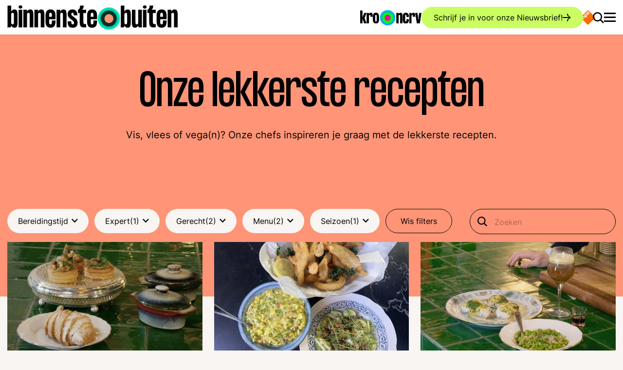

--- FILE ---
content_type: text/html; charset=UTF-8
request_url: https://binnenstebuiten.kro-ncrv.nl/recepten?f%5B0%5D=%3A49&f%5B1%5D=%3A53&f%5B2%5D=expert%3A47&f%5B3%5D=expert%3A85&f%5B4%5D=gerecht%3A51&f%5B5%5D=gerecht%3A52&f%5B6%5D=menu%3A54&f%5B7%5D=menu%3A56&f%5B8%5D=seizoen%3A1600
body_size: 23952
content:
<!DOCTYPE html>
<html lang="nl" dir="ltr" prefix="og: https://ogp.me/ns#" id="document">
  <head>
    <meta charset="utf-8" />
<meta name="description" content="De lekkerste recepten" />
<link rel="canonical" href="https://binnenstebuiten.kro-ncrv.nl/recepten" />
<meta name="robots" content="noindex" />
<meta name="bb:type_artikel" content="Thema" />
<meta name="bb:thema" content="Recepten" />
<meta property="og:url" content="https://binnenstebuiten.kro-ncrv.nl/recepten" />
<meta property="og:title" content="Onze lekkerste recepten" />
<meta name="twitter:title" content="Onze lekkerste recepten" />
<meta name="Generator" content="Drupal 10 (https://www.drupal.org)" />
<meta name="MobileOptimized" content="width" />
<meta name="HandheldFriendly" content="true" />
<meta name="viewport" content="width=device-width, initial-scale=1.0" />
<script type="application/ld+json">{
    "@context": "https://schema.org",
    "@graph": [
        {
            "@type": "Report",
            "headline": "Onze lekkerste recepten",
            "name": "Onze lekkerste recepten",
            "description": "De lekkerste recepten"
        }
    ]
}</script>
<link rel="icon" href="/themes/custom/kro_ncrv/favicon.ico" type="image/vnd.microsoft.icon" />
<script src="/sites/kro-ncrv-binnenstebuiten/files/google_tag/container_productie/google_tag.script.js?t4y4ew" defer></script>

    <title>Onze lekkerste recepten</title>

    <link rel="apple-touch-icon" sizes="180x180" href="/themes/custom/kro_ncrv/images/favicons/apple-touch-icon.png?v=1">
    <link rel="icon" type="image/png" href="/themes/custom/kro_ncrv/images/favicons/favicon-32x32.png?v=1" sizes="32x32">
    <link rel="icon" type="image/png" href="/themes/custom/kro_ncrv/images/favicons/favicon-16x16.png?v=1" sizes="16x16">
    <link rel="manifest" href="/themes/custom/kro_ncrv/images/favicons/site.webmanifest?v=1">
    <link rel="mask-icon" href="/themes/custom/kro_ncrv/images/favicons/safari-pinned-tab.svg?v=1" color="#2a5270">
    <link rel="shortcut icon" href="/themes/custom/kro_ncrv/images/favicons/favicon.ico?v=1">
    <meta name="apple-mobile-web-app-title" content="Onze lekkerste recepten">
    <meta name="application-name" content="Onze lekkerste recepten">
    <meta name="theme-color" content="#ffffff">
    <meta name="twitter:card" content="summary_large_image">
    <meta name="facebook-domain-verification" content="8lskmkztq8bkuj890kll6zk3pyxjeq" />
    <meta name="p:domain_verify" content="832f14b96da010b15c9b2dcc009768a6"/>

    <link rel="stylesheet" media="all" href="/sites/kro-ncrv-binnenstebuiten/files/css/css_45lFajIiYxI4ouMGb7-5HBR1KmkemT78sziKUzAyw8g.css?delta=0&amp;language=nl&amp;theme=kro_ncrv&amp;include=[base64]" />
<link rel="stylesheet" media="all" href="https://cdnjs.cloudflare.com/ajax/libs/font-awesome/4.7.0/css/font-awesome.min.css" />
<link rel="stylesheet" media="all" href="/sites/kro-ncrv-binnenstebuiten/files/css/css_ccFHhAaQqguB27khOtXnV-SXs1mvl3xXpfDGYko1VuE.css?delta=2&amp;language=nl&amp;theme=kro_ncrv&amp;include=[base64]" />
<link rel="stylesheet" media="all" href="/sites/kro-ncrv-binnenstebuiten/files/css/css_-MmWeqyPv-JWZG0LayJPrnqUj0W3vhq_FiPTtF4xkxo.css?delta=3&amp;language=nl&amp;theme=kro_ncrv&amp;include=[base64]" />
<link rel="stylesheet" media="print" href="/sites/kro-ncrv-binnenstebuiten/files/css/css_DiFwk6XWITnHgm8KJ5j34EiX3xZx5pnZ6J_a0cLAipg.css?delta=4&amp;language=nl&amp;theme=kro_ncrv&amp;include=[base64]" />
<link rel="stylesheet" media="all" href="/sites/kro-ncrv-binnenstebuiten/files/css/css_imup_TRX7GnxB7tp_GLZDyvyU_z7dm6knY3Bip75SKs.css?delta=5&amp;language=nl&amp;theme=kro_ncrv&amp;include=[base64]" />

    <script type="application/json" data-drupal-selector="drupal-settings-json">{"path":{"baseUrl":"\/","pathPrefix":"","currentPath":"recepten","currentPathIsAdmin":false,"isFront":false,"currentLanguage":"nl","currentQuery":{"f":[":49",":53","expert:47","expert:85","gerecht:51","gerecht:52","menu:54","menu:56","seizoen:1600"]}},"pluralDelimiter":"\u0003","suppressDeprecationErrors":true,"ajaxPageState":{"libraries":"[base64]","theme":"kro_ncrv","theme_token":null},"ajaxTrustedUrl":{"\/recepten":true,"\/zoeken":true,"form_action_p_pvdeGsVG5zNF_XLGPTvYSKCf43t8qZYSwcfZl2uzM":true,"\/recepten?f%5B0%5D=%3A49\u0026f%5B1%5D=%3A53\u0026f%5B2%5D=expert%3A47\u0026f%5B3%5D=expert%3A85\u0026f%5B4%5D=gerecht%3A51\u0026f%5B5%5D=gerecht%3A52\u0026f%5B6%5D=menu%3A54\u0026f%5B7%5D=menu%3A56\u0026f%5B8%5D=seizoen%3A1600\u0026ajax_form=1":true},"back_to_top":{"back_to_top_button_trigger":100,"back_to_top_speed":1200,"back_to_top_prevent_on_mobile":false,"back_to_top_prevent_in_admin":true,"back_to_top_button_type":"image","back_to_top_button_text":"Naar boven"},"ATInternet":{"eventListeners":{"click":[{"selector":".view-broadcast-overview .form-actions .form-submit","variables":{"name":"select_year_broadcasts_overview","type":"action"}},{"selector":".node--broadcast--full .still .icon svg use","variables":{"name":"show_fragment_on_broadcast","type":"action"}},{"selector":".node--recipe--full .visual .still .icon svg use","variables":{"name":"show_fragment_on_recipe","type":"action"}},{"selector":".node--recipe--full .aside #at-internet-print-recipe, .node--recipe--full .aside #at-internet-print-recipe .text","variables":{"name":"print_on_recipe","type":"action"}},{"selector":".node--recipe--full .field--name-extra-field-more-inspiration .view-footer .btn-black","variables":{"name":"more_theme_on_recipe","type":"navigation"}},{"selector":".node--video--full .still .icon svg use","variables":{"name":"show_fragment_on_fragment","type":"action"}},{"selector":".node--video--full .field--name-extra-field-more-inspiration .view-footer .btn-black","variables":{"name":"more_theme_on_fragment","type":"navigation"}},{"selector":".node--walk--full .still .icon svg use","variables":{"name":"show_fragment_on_walk","type":"action"}},{"selector":".node--walk--full .aside .at-internet-download-route","variables":{"name":"download_on_walk","type":"action"}},{"selector":".node--walk--full .aside .visual .actions a, .node--walk--full .aside .visual .actions a .text","variables":{"name":"to_starting_point_on_walk","type":"action"}}]}},"search_api_autocomplete":{"recipe_overview":{"auto_submit":true},"search":{"auto_submit":true,"min_length":2}},"ajax":{"edit-submit--2":{"callback":[{},"ajaxSubmit"],"event":"click","wrapper":"vote-form","progress":{"type":null},"url":"\/recepten?f%5B0%5D=%3A49\u0026f%5B1%5D=%3A53\u0026f%5B2%5D=expert%3A47\u0026f%5B3%5D=expert%3A85\u0026f%5B4%5D=gerecht%3A51\u0026f%5B5%5D=gerecht%3A52\u0026f%5B6%5D=menu%3A54\u0026f%5B7%5D=menu%3A56\u0026f%5B8%5D=seizoen%3A1600\u0026ajax_form=1","httpMethod":"POST","dialogType":"ajax","submit":{"_triggering_element_name":"op","_triggering_element_value":"Opslaan"}},"edit-submit--4":{"callback":[{},"ajaxSubmit"],"event":"click","wrapper":"vote-form--2","progress":{"type":null},"url":"\/recepten?f%5B0%5D=%3A49\u0026f%5B1%5D=%3A53\u0026f%5B2%5D=expert%3A47\u0026f%5B3%5D=expert%3A85\u0026f%5B4%5D=gerecht%3A51\u0026f%5B5%5D=gerecht%3A52\u0026f%5B6%5D=menu%3A54\u0026f%5B7%5D=menu%3A56\u0026f%5B8%5D=seizoen%3A1600\u0026ajax_form=1","httpMethod":"POST","dialogType":"ajax","submit":{"_triggering_element_name":"op","_triggering_element_value":"Opslaan"}},"edit-submit--6":{"callback":[{},"ajaxSubmit"],"event":"click","wrapper":"vote-form--3","progress":{"type":null},"url":"\/recepten?f%5B0%5D=%3A49\u0026f%5B1%5D=%3A53\u0026f%5B2%5D=expert%3A47\u0026f%5B3%5D=expert%3A85\u0026f%5B4%5D=gerecht%3A51\u0026f%5B5%5D=gerecht%3A52\u0026f%5B6%5D=menu%3A54\u0026f%5B7%5D=menu%3A56\u0026f%5B8%5D=seizoen%3A1600\u0026ajax_form=1","httpMethod":"POST","dialogType":"ajax","submit":{"_triggering_element_name":"op","_triggering_element_value":"Opslaan"}},"edit-submit--8":{"callback":[{},"ajaxSubmit"],"event":"click","wrapper":"vote-form--4","progress":{"type":null},"url":"\/recepten?f%5B0%5D=%3A49\u0026f%5B1%5D=%3A53\u0026f%5B2%5D=expert%3A47\u0026f%5B3%5D=expert%3A85\u0026f%5B4%5D=gerecht%3A51\u0026f%5B5%5D=gerecht%3A52\u0026f%5B6%5D=menu%3A54\u0026f%5B7%5D=menu%3A56\u0026f%5B8%5D=seizoen%3A1600\u0026ajax_form=1","httpMethod":"POST","dialogType":"ajax","submit":{"_triggering_element_name":"op","_triggering_element_value":"Opslaan"}},"edit-submit--10":{"callback":[{},"ajaxSubmit"],"event":"click","wrapper":"vote-form--5","progress":{"type":null},"url":"\/recepten?f%5B0%5D=%3A49\u0026f%5B1%5D=%3A53\u0026f%5B2%5D=expert%3A47\u0026f%5B3%5D=expert%3A85\u0026f%5B4%5D=gerecht%3A51\u0026f%5B5%5D=gerecht%3A52\u0026f%5B6%5D=menu%3A54\u0026f%5B7%5D=menu%3A56\u0026f%5B8%5D=seizoen%3A1600\u0026ajax_form=1","httpMethod":"POST","dialogType":"ajax","submit":{"_triggering_element_name":"op","_triggering_element_value":"Opslaan"}},"edit-submit--12":{"callback":[{},"ajaxSubmit"],"event":"click","wrapper":"vote-form--6","progress":{"type":null},"url":"\/recepten?f%5B0%5D=%3A49\u0026f%5B1%5D=%3A53\u0026f%5B2%5D=expert%3A47\u0026f%5B3%5D=expert%3A85\u0026f%5B4%5D=gerecht%3A51\u0026f%5B5%5D=gerecht%3A52\u0026f%5B6%5D=menu%3A54\u0026f%5B7%5D=menu%3A56\u0026f%5B8%5D=seizoen%3A1600\u0026ajax_form=1","httpMethod":"POST","dialogType":"ajax","submit":{"_triggering_element_name":"op","_triggering_element_value":"Opslaan"}},"edit-submit--14":{"callback":[{},"ajaxSubmit"],"event":"click","wrapper":"vote-form--7","progress":{"type":null},"url":"\/recepten?f%5B0%5D=%3A49\u0026f%5B1%5D=%3A53\u0026f%5B2%5D=expert%3A47\u0026f%5B3%5D=expert%3A85\u0026f%5B4%5D=gerecht%3A51\u0026f%5B5%5D=gerecht%3A52\u0026f%5B6%5D=menu%3A54\u0026f%5B7%5D=menu%3A56\u0026f%5B8%5D=seizoen%3A1600\u0026ajax_form=1","httpMethod":"POST","dialogType":"ajax","submit":{"_triggering_element_name":"op","_triggering_element_value":"Opslaan"}},"edit-submit--16":{"callback":[{},"ajaxSubmit"],"event":"click","wrapper":"vote-form--8","progress":{"type":null},"url":"\/recepten?f%5B0%5D=%3A49\u0026f%5B1%5D=%3A53\u0026f%5B2%5D=expert%3A47\u0026f%5B3%5D=expert%3A85\u0026f%5B4%5D=gerecht%3A51\u0026f%5B5%5D=gerecht%3A52\u0026f%5B6%5D=menu%3A54\u0026f%5B7%5D=menu%3A56\u0026f%5B8%5D=seizoen%3A1600\u0026ajax_form=1","httpMethod":"POST","dialogType":"ajax","submit":{"_triggering_element_name":"op","_triggering_element_value":"Opslaan"}},"edit-submit--18":{"callback":[{},"ajaxSubmit"],"event":"click","wrapper":"vote-form--9","progress":{"type":null},"url":"\/recepten?f%5B0%5D=%3A49\u0026f%5B1%5D=%3A53\u0026f%5B2%5D=expert%3A47\u0026f%5B3%5D=expert%3A85\u0026f%5B4%5D=gerecht%3A51\u0026f%5B5%5D=gerecht%3A52\u0026f%5B6%5D=menu%3A54\u0026f%5B7%5D=menu%3A56\u0026f%5B8%5D=seizoen%3A1600\u0026ajax_form=1","httpMethod":"POST","dialogType":"ajax","submit":{"_triggering_element_name":"op","_triggering_element_value":"Opslaan"}},"edit-submit--20":{"callback":[{},"ajaxSubmit"],"event":"click","wrapper":"vote-form--10","progress":{"type":null},"url":"\/recepten?f%5B0%5D=%3A49\u0026f%5B1%5D=%3A53\u0026f%5B2%5D=expert%3A47\u0026f%5B3%5D=expert%3A85\u0026f%5B4%5D=gerecht%3A51\u0026f%5B5%5D=gerecht%3A52\u0026f%5B6%5D=menu%3A54\u0026f%5B7%5D=menu%3A56\u0026f%5B8%5D=seizoen%3A1600\u0026ajax_form=1","httpMethod":"POST","dialogType":"ajax","submit":{"_triggering_element_name":"op","_triggering_element_value":"Opslaan"}},"edit-submit--22":{"callback":[{},"ajaxSubmit"],"event":"click","wrapper":"vote-form--11","progress":{"type":null},"url":"\/recepten?f%5B0%5D=%3A49\u0026f%5B1%5D=%3A53\u0026f%5B2%5D=expert%3A47\u0026f%5B3%5D=expert%3A85\u0026f%5B4%5D=gerecht%3A51\u0026f%5B5%5D=gerecht%3A52\u0026f%5B6%5D=menu%3A54\u0026f%5B7%5D=menu%3A56\u0026f%5B8%5D=seizoen%3A1600\u0026ajax_form=1","httpMethod":"POST","dialogType":"ajax","submit":{"_triggering_element_name":"op","_triggering_element_value":"Opslaan"}},"edit-submit--24":{"callback":[{},"ajaxSubmit"],"event":"click","wrapper":"vote-form--12","progress":{"type":null},"url":"\/recepten?f%5B0%5D=%3A49\u0026f%5B1%5D=%3A53\u0026f%5B2%5D=expert%3A47\u0026f%5B3%5D=expert%3A85\u0026f%5B4%5D=gerecht%3A51\u0026f%5B5%5D=gerecht%3A52\u0026f%5B6%5D=menu%3A54\u0026f%5B7%5D=menu%3A56\u0026f%5B8%5D=seizoen%3A1600\u0026ajax_form=1","httpMethod":"POST","dialogType":"ajax","submit":{"_triggering_element_name":"op","_triggering_element_value":"Opslaan"}},"edit-submit--26":{"callback":[{},"ajaxSubmit"],"event":"click","wrapper":"vote-form--13","progress":{"type":null},"url":"\/recepten?f%5B0%5D=%3A49\u0026f%5B1%5D=%3A53\u0026f%5B2%5D=expert%3A47\u0026f%5B3%5D=expert%3A85\u0026f%5B4%5D=gerecht%3A51\u0026f%5B5%5D=gerecht%3A52\u0026f%5B6%5D=menu%3A54\u0026f%5B7%5D=menu%3A56\u0026f%5B8%5D=seizoen%3A1600\u0026ajax_form=1","httpMethod":"POST","dialogType":"ajax","submit":{"_triggering_element_name":"op","_triggering_element_value":"Opslaan"}},"edit-submit--28":{"callback":[{},"ajaxSubmit"],"event":"click","wrapper":"vote-form--14","progress":{"type":null},"url":"\/recepten?f%5B0%5D=%3A49\u0026f%5B1%5D=%3A53\u0026f%5B2%5D=expert%3A47\u0026f%5B3%5D=expert%3A85\u0026f%5B4%5D=gerecht%3A51\u0026f%5B5%5D=gerecht%3A52\u0026f%5B6%5D=menu%3A54\u0026f%5B7%5D=menu%3A56\u0026f%5B8%5D=seizoen%3A1600\u0026ajax_form=1","httpMethod":"POST","dialogType":"ajax","submit":{"_triggering_element_name":"op","_triggering_element_value":"Opslaan"}},"edit-submit--30":{"callback":[{},"ajaxSubmit"],"event":"click","wrapper":"vote-form--15","progress":{"type":null},"url":"\/recepten?f%5B0%5D=%3A49\u0026f%5B1%5D=%3A53\u0026f%5B2%5D=expert%3A47\u0026f%5B3%5D=expert%3A85\u0026f%5B4%5D=gerecht%3A51\u0026f%5B5%5D=gerecht%3A52\u0026f%5B6%5D=menu%3A54\u0026f%5B7%5D=menu%3A56\u0026f%5B8%5D=seizoen%3A1600\u0026ajax_form=1","httpMethod":"POST","dialogType":"ajax","submit":{"_triggering_element_name":"op","_triggering_element_value":"Opslaan"}},"edit-submit--32":{"callback":[{},"ajaxSubmit"],"event":"click","wrapper":"vote-form--16","progress":{"type":null},"url":"\/recepten?f%5B0%5D=%3A49\u0026f%5B1%5D=%3A53\u0026f%5B2%5D=expert%3A47\u0026f%5B3%5D=expert%3A85\u0026f%5B4%5D=gerecht%3A51\u0026f%5B5%5D=gerecht%3A52\u0026f%5B6%5D=menu%3A54\u0026f%5B7%5D=menu%3A56\u0026f%5B8%5D=seizoen%3A1600\u0026ajax_form=1","httpMethod":"POST","dialogType":"ajax","submit":{"_triggering_element_name":"op","_triggering_element_value":"Opslaan"}},"edit-submit--34":{"callback":[{},"ajaxSubmit"],"event":"click","wrapper":"vote-form--17","progress":{"type":null},"url":"\/recepten?f%5B0%5D=%3A49\u0026f%5B1%5D=%3A53\u0026f%5B2%5D=expert%3A47\u0026f%5B3%5D=expert%3A85\u0026f%5B4%5D=gerecht%3A51\u0026f%5B5%5D=gerecht%3A52\u0026f%5B6%5D=menu%3A54\u0026f%5B7%5D=menu%3A56\u0026f%5B8%5D=seizoen%3A1600\u0026ajax_form=1","httpMethod":"POST","dialogType":"ajax","submit":{"_triggering_element_name":"op","_triggering_element_value":"Opslaan"}},"edit-submit--36":{"callback":[{},"ajaxSubmit"],"event":"click","wrapper":"vote-form--18","progress":{"type":null},"url":"\/recepten?f%5B0%5D=%3A49\u0026f%5B1%5D=%3A53\u0026f%5B2%5D=expert%3A47\u0026f%5B3%5D=expert%3A85\u0026f%5B4%5D=gerecht%3A51\u0026f%5B5%5D=gerecht%3A52\u0026f%5B6%5D=menu%3A54\u0026f%5B7%5D=menu%3A56\u0026f%5B8%5D=seizoen%3A1600\u0026ajax_form=1","httpMethod":"POST","dialogType":"ajax","submit":{"_triggering_element_name":"op","_triggering_element_value":"Opslaan"}}},"user":{"uid":0,"permissionsHash":"bbd4270a4bfd7a272c18924a33c5d74ad75f23f882381229e8f5dda52f9b2e72"}}</script>
<script src="/sites/kro-ncrv-binnenstebuiten/files/js/js_XJdibXGRpTvozHuBIk5evBWcTV4bmiwNuxcwywQTHFI.js?scope=header&amp;delta=0&amp;language=nl&amp;theme=kro_ncrv&amp;include=[base64]"></script>
<script src="/modules/contrib/npo_cookiecontrol/js/npo_cookiecontrol.js?t4y4ew"></script>

    <script type="text/plain" class="npo_cc_miscellaneous">
    (function() {
        function _InvennaJsLoaded() {
            /*
            if (typeof _invenna !== 'undefined') {
              _invenna.SetVisitorId('');
              _invenna.CookieAccepted = null;
            }
            */
        }
    var rjv = null;if (typeof (Storage) !== "undefined") {rjv = window.sessionStorage.getItem("invennaRjv");}
    if (rjv === null) {rjv = Math.round(+new Date() / 1000);if (typeof (Storage) !== "undefined") {window.sessionStorage.setItem("invennaRjv", rjv);}}
    var jsf = document.createElement("script"); jsf.type = "text/javascript";
    jsf.async = true;jsf.defer = true;
    jsf.src = "https://inv-dmp.kro-ncrv.nl/js/invenna_tms_KROBB.js?" + rjv;
    jsf.onreadystatechange= function () {
        if (this.readyState == 'loaded' || this.readyState == 'complete') _InvennaJsLoaded();
    }
    jsf.onload= _InvennaJsLoaded;
    var s = document.getElementsByTagName("script")[0]; s.parentNode.insertBefore(jsf, s);
    })();
</script>
      <!-- Start VWO Async SmartCode -->
  <link rel="preconnect" href="https://dev.visualwebsiteoptimizer.com" />
  <script type='text/plain' class='npo_cc_miscellaneous' id='vwoCode'>
    window._vwo_code || (function() {
    var account_id=564308,
    version=2.1,
    settings_tolerance=3000,
    hide_element='body',
    hide_element_style = 'opacity:0 !important;filter:alpha(opacity=0) !important;background:none !important;transition:none !important;',
    /* DO NOT EDIT BELOW THIS LINE */
    f=false,w=window,d=document,v=d.querySelector('#vwoCode'),cK='_vwo_'+account_id+'_settings',cc={};try{var c=JSON.parse(localStorage.getItem('_vwo_'+account_id+'_config'));cc=c&&typeof c==='object'?c:{}}catch(e){}var stT=cc.stT==='session'?w.sessionStorage:w.localStorage;code={nonce:v&&v.nonce,use_existing_jquery:function(){return typeof use_existing_jquery!=='undefined'?use_existing_jquery:undefined},library_tolerance:function(){return typeof library_tolerance!=='undefined'?library_tolerance:undefined},settings_tolerance:function(){return cc.sT||settings_tolerance},hide_element_style:function(){return'{'+(cc.hES||hide_element_style)+'}'},hide_element:function(){if(performance.getEntriesByName('first-contentful-paint')[0]){return''}return typeof cc.hE==='string'?cc.hE:hide_element},getVersion:function(){return version},finish:function(e){if(!f){f=true;var t=d.getElementById('_vis_opt_path_hides');if(t)t.parentNode.removeChild(t);if(e)(new Image).src='https://dev.visualwebsiteoptimizer.com/ee.gif?a='+account_id+e}},finished:function(){return f},addScript:function(e){var t=d.createElement('script');t.type='text/javascript';if(e.src){t.src=e.src}else{t.text=e.text}v&&t.setAttribute('nonce',v.nonce);d.getElementsByTagName('head')[0].appendChild(t)},load:function(e,t){var n=this.getSettings(),i=d.createElement('script'),r=this;t=t||{};if(n){i.textContent=n;d.getElementsByTagName('head')[0].appendChild(i);if(!w.VWO||VWO.caE){stT.removeItem(cK);r.load(e)}}else{var o=new XMLHttpRequest;o.open('GET',e,true);o.withCredentials=!t.dSC;o.responseType=t.responseType||'text';o.onload=function(){if(t.onloadCb){return t.onloadCb(o,e)}if(o.status===200||o.status===304){_vwo_code.addScript({text:o.responseText})}else{_vwo_code.finish('&e=loading_failure:'+e)}};o.onerror=function(){if(t.onerrorCb){return t.onerrorCb(e)}_vwo_code.finish('&e=loading_failure:'+e)};o.send()}},getSettings:function(){try{var e=stT.getItem(cK);if(!e){return}e=JSON.parse(e);if(Date.now()>e.e){stT.removeItem(cK);return}return e.s}catch(e){return}},init:function(){if(d.URL.indexOf('__vwo_disable__')>-1)return;var e=this.settings_tolerance();w._vwo_settings_timer=setTimeout(function(){_vwo_code.finish();stT.removeItem(cK)},e);var t;if(this.hide_element()!=='body'){t=d.createElement('style');var n=this.hide_element(),i=n?n+this.hide_element_style():'',r=d.getElementsByTagName('head')[0];t.setAttribute('id','_vis_opt_path_hides');v&&t.setAttribute('nonce',v.nonce);t.setAttribute('type','text/css');if(t.styleSheet)t.styleSheet.cssText=i;else t.appendChild(d.createTextNode(i));r.appendChild(t)}else{t=d.getElementsByTagName('head')[0];var i=d.createElement('div');i.style.cssText='z-index: 2147483647 !important;position: fixed !important;left: 0 !important;top: 0 !important;width: 100% !important;height: 100% !important;background: white !important;display: block !important;';i.setAttribute('id','_vis_opt_path_hides');i.classList.add('_vis_hide_layer');t.parentNode.insertBefore(i,t.nextSibling)}var o=window._vis_opt_url||d.URL,s='https://dev.visualwebsiteoptimizer.com/j.php?a='+account_id+'&u='+encodeURIComponent(o)+'&vn='+version;if(w.location.search.indexOf('_vwo_xhr')!==-1){this.addScript({src:s})}else{this.load(s+'&x=true')}}};w._vwo_code=code;code.init();})();
  </script>
  <!-- End VWO Async SmartCode -->
  </head>
  <body class="path-recepten" id="body">
        <a href="#main-content" class="visually-hidden focusable skip-link">
      Overslaan en naar de inhoud gaan
    </a>
    <noscript><iframe src="https://www.googletagmanager.com/ns.html?id=GTM-NZGG9GQ" height="0" width="0" style="display:none;visibility:hidden"></iframe></noscript>
      <div class="dialog-off-canvas-main-canvas" data-off-canvas-main-canvas>
    


<div class="page" id="page">
  




<div class="js-headerScrollIndicator no-print"></div>
<header  class="header page__header js-header" id="page__header">
  <div class="wrap">
    <div class="header__bar d-flex align-items-center justify-content-between">
      <div class="header__site-logo">
        
<a class="site-logo" aria-label="Ga naar de homepagina" href="/">
  <svg class="logo" xmlns="http://www.w3.org/2000/svg" viewBox="0 0 1128.27 161.28">
  <defs>
    <radialGradient id="a" cx="582.21" cy="72.08" fx="582.21" fy="72.08" r="71.32"
                    gradientTransform="matrix(1.03 0 0 1.03 72.29 13.31)" gradientUnits="userSpaceOnUse">
      <stop offset=".68" stop-color="#003025"/>
      <stop offset=".68" stop-color="#004234"/>
      <stop offset=".7" stop-color="#006751"/>
      <stop offset=".72" stop-color="#00876b"/>
      <stop offset=".74" stop-color="#00a281"/>
      <stop offset=".76" stop-color="#00b893"/>
      <stop offset=".79" stop-color="#00c9a1"/>
      <stop offset=".82" stop-color="#00d5aa"/>
      <stop offset=".87" stop-color="#00dcb0"/>
      <stop offset="1" stop-color="#00deb2"/>
    </radialGradient>
  </defs>
  <g class="logo__start">
    <path
      d="M67.93 64.32v46.61c0 25.47-3.97 37.22-20.6 37.22-12.29 0-18.61-8.49-21.5-15 0 3.25-.9 10.48-4.88 13.19H0c1.81-5.78 1.81-9.76 1.81-17.34V1.81h24.02v40.28c2.89-6.5 9.21-15 21.5-15 16.62 0 20.6 11.74 20.6 37.22Zm-24.21-1.99c0-9.58-2.53-13.01-8.67-13.01s-9.21 3.97-9.21 13.19v50.22c0 9.21 2.89 13.19 9.21 13.19s8.67-3.43 8.67-13.01V62.33ZM74.79 11.02C74.79 4.88 80.39 0 87.26 0s12.29 4.88 12.29 11.02c0 5.78-5.6 10.66-12.29 10.66S74.79 16.8 74.79 11.02Zm.36 135.32V28.91h24.03v117.43H75.15ZM172.53 64.32v82.02H148.5V62.33c0-9.58-2.71-13.01-8.67-13.01-6.32 0-9.39 3.97-9.39 13.19v83.83h-24.03V28.91h24.03V42.1c2.89-6.5 9.21-15 21.5-15 16.62 0 20.6 11.74 20.6 37.22ZM245.88 64.32v82.02h-24.03V62.33c0-9.58-2.71-13.01-8.67-13.01-6.32 0-9.39 3.97-9.39 13.19v83.83h-24.03V28.91h24.03V42.1c2.89-6.5 9.21-15 21.5-15 16.62 0 20.6 11.74 20.6 37.22ZM319.23 68.65v23.49h-42.1v15.36c0 14.45 2.35 18.43 9.21 18.43s8.85-3.97 8.85-18.43v-7.23h24.03v6.32c0 29.09-11.02 41.55-32.88 41.55s-33.24-12.47-33.24-41.55V68.65c0-29.09 11.38-41.55 33.24-41.55s32.88 12.47 32.88 41.55Zm-24.03-.9c0-14.45-2.17-18.43-8.85-18.43s-9.21 3.97-9.21 18.43v8.13h18.07v-8.13ZM392.58 64.32v82.02h-24.03V62.33c0-9.58-2.71-13.01-8.67-13.01-6.32 0-9.39 3.97-9.39 13.19v83.83h-24.03V28.91h24.03V42.1c2.89-6.5 9.21-15 21.5-15 16.62 0 20.6 11.74 20.6 37.22ZM465.57 115.26c0 18.43-8.13 32.88-32.16 32.88s-33.96-10.84-33.96-42.46h24.03c0 15.9 3.07 20.23 9.94 20.23 6.32 0 8.13-4.34 8.13-10.66 0-7.05-2.89-11.2-19.15-22.94-11.02-7.77-22.58-15.18-22.58-34.33 0-16.62 8.85-30.89 31.62-30.89s32.7 14.09 32.7 39.02h-24.21c0-13.19-3.07-16.8-8.49-16.8-5.06 0-7.59 3.97-7.59 8.67 0 7.77 5.06 10.12 18.79 20.42s22.94 18.43 22.94 36.86ZM522.48 28.91v22.22h-18.61v55.83c0 13.55 2.71 17.16 10.84 17.16h7.77v22.22h-13.55c-25.11 0-29.27-11.2-29.27-39.38V51.13h-11.38V28.91c10.66-3.07 13.73-15.54 13.55-27.1h24.03c0 12.65-3.97 24.75-12.83 27.1h29.45ZM594.57 68.65v23.49h-42.09v15.36c0 14.45 2.35 18.43 9.21 18.43s8.85-3.97 8.85-18.43v-7.23h24.03v6.32c0 29.09-11.02 41.55-32.88 41.55s-33.24-12.47-33.24-41.55V68.65c0-29.09 11.38-41.55 33.24-41.55s32.88 12.47 32.88 41.55Zm-24.03-.9c0-14.45-2.17-18.43-8.85-18.43s-9.21 3.97-9.21 18.43v8.13h18.07v-8.13Z"/>
  </g>
  <g class="logo__end">
    <path
      d="M817.7 64.32v46.61c0 25.47-3.97 37.22-20.6 37.22-12.29 0-18.61-8.49-21.5-15 0 3.25-.9 10.48-4.88 13.19h-20.96c1.81-5.78 1.81-9.76 1.81-17.34V1.81h24.03v40.28c2.89-6.5 9.21-15 21.5-15 16.62 0 20.6 11.74 20.6 37.22Zm-24.21-1.99c0-9.58-2.53-13.01-8.67-13.01s-9.21 3.97-9.21 13.19v50.22c0 9.21 2.89 13.19 9.21 13.19s8.67-3.43 8.67-13.01V62.33ZM867.02 28.91h24.03V129c0 7.59 0 11.56 1.81 17.34h-21.14c-3.79-2.71-4.7-9.94-4.7-13.19-2.89 6.5-9.21 15-21.5 15-16.62 0-20.6-11.74-20.6-37.22V28.91h24.03v84.01c0 9.58 2.71 13.01 8.67 13.01 6.32 0 9.39-3.97 9.39-13.19V28.91ZM897.92 11.02c0-6.14 5.6-11.02 12.47-11.02s12.29 4.88 12.29 11.02c0 5.78-5.6 10.66-12.29 10.66s-12.47-4.88-12.47-10.66Zm.36 135.32V28.91h24.03v117.43h-24.03ZM982.83 28.91v22.22h-18.61v55.83c0 13.55 2.71 17.16 10.84 17.16h7.77v22.22h-13.55c-25.11 0-29.27-11.2-29.27-39.38V51.13h-11.38V28.91c10.66-3.07 13.73-15.54 13.55-27.1h24.03c0 12.65-3.97 24.75-12.83 27.1h29.45ZM1054.92 68.65v23.49h-42.09v15.36c0 14.45 2.35 18.43 9.21 18.43s8.85-3.97 8.85-18.43v-7.23h24.03v6.32c0 29.09-11.02 41.55-32.88 41.55s-33.24-12.47-33.24-41.55V68.65c0-29.09 11.38-41.55 33.24-41.55s32.88 12.47 32.88 41.55Zm-24.03-.9c0-14.45-2.17-18.43-8.85-18.43s-9.21 3.97-9.21 18.43v8.13h18.07v-8.13ZM1128.27 64.32v82.02h-24.03V62.33c0-9.58-2.71-13.01-8.67-13.01-6.32 0-9.39 3.97-9.39 13.19v83.83h-24.03V28.91h24.03V42.1c2.89-6.5 9.21-15 21.5-15 16.62 0 20.6 11.74 20.6 37.22Z"/>
  </g>
  <g class="logo__sphere">
    <circle cx="673.05" cy="87.69" r="73.59" style="fill:url(#a)"/>
    <circle cx="673.05" cy="87.69" r="29.62" style="fill:#ff9476"/>
  </g>
</svg>
</a>
      </div>


      <div class="header__brand-logo d-none d-lg-block no-print">
        
<a class="brand-logo" aria-label="Ga naar de website van KRO-NCRV" href="https://kro-ncrv.nl" target="_blank">
  

<svg  class="kro-ncrv-logo" viewBox="0 0 203 50" fill="none" xmlns="http://www.w3.org/2000/svg">
  <g class="kro-ncrv-logo--others">
    <g class="logo__sphere">
      <path d="M91 50C104.807 50 116 38.8071 116 25C116 11.1929 104.807 0 91 0C77.1929 0 66 11.1929 66 25C66 38.8071 77.1929 50 91 50Z" fill="url(#radial-sphere-71641442)"/>
      <path d="M91 35.174c5.427 0 9.827-4.477 9.827-10s-4.4-10-9.828-10c-5.427 0-9.827 4.477-9.827 10s4.4 10 9.828 10Z" fill="#FF009E"/>
      <defs>
        <radialGradient id="radial-sphere-71641442" cx="0" cy="0" r="1" gradientUnits="userSpaceOnUse" gradientTransform="translate(91.0002 25.0003) scale(25)">
          <stop class="radial-sphere__first-start" offset="0.67425" stop-color="#00FF00"/>
          <stop offset="0.67666" stop-color="#00FC09"/>
          <stop offset="0.68978" stop-color="#00ED37"/>
          <stop offset="0.70458" stop-color="#00DE62"/>
          <stop offset="0.72048" stop-color="#00D288"/>
          <stop offset="0.73778" stop-color="#00C7A8"/>
          <stop offset="0.75691" stop-color="#00BEC4"/>
          <stop class="radial-sphere__first-end" offset="0.7785" stop-color="#00B6DA"/>
          <stop class="radial-sphere__second-start" offset="0.80371" stop-color="#00B1EB"/>
          <stop offset="0.83488" stop-color="#00ADF6"/>
          <stop offset="0.87861" stop-color="#00ABFD"/>
          <stop class="radial-sphere__second-end" offset="1" stop-color="#00AAFF"/>
        </radialGradient>
      </defs>
    </g>
    <g class="logo__start">
      <path d="M0 43.2258V1.25H7.10874V43.2258H0ZM13.3089 9.12041H20.7383L14.271 26.1731L20.7383 43.2258H13.3089L7.10874 26.1731L13.3089 9.12041Z" fill="black"/>
      <path d="M41.1013 19.3509V21.2398H33.9391V18.7214C33.9391 16.1503 33.3512 15.0485 31.6408 15.0485C29.877 15.0485 28.808 16.6226 28.808 19.1936V43.2248H21.6992V9.11942H28.808V13.0547C29.7166 11.1132 31.6408 8.59473 35.3822 8.59473C40.1392 8.59473 41.1013 12.1101 41.1013 19.3509Z" fill="black"/>
      <path d="M42.4375 20.6628C42.4375 12.2151 45.7514 8.59473 52.2187 8.59473C58.6861 8.59473 61.9999 12.2151 61.9999 20.6628V31.6814C61.9999 40.129 58.6861 43.7494 52.2187 43.7494C45.7514 43.7494 42.4375 40.129 42.4375 31.6814V20.6628ZM49.5462 31.9438C49.5462 36.1414 50.1877 37.2957 52.2187 37.2957C54.2498 37.2957 54.8912 36.1414 54.8912 31.9438V20.4004C54.8912 16.2028 54.1963 15.0485 52.2187 15.0485C50.1876 15.0485 49.5462 16.2028 49.5462 20.4004V31.9438Z" fill="black"/>
    </g>
    <g class="logo__end">
      <path d="M139.684 19.5111V43.2276H132.531V18.9364C132.531 16.168 131.724 15.1754 129.95 15.1754C128.067 15.1754 127.153 16.3246 127.153 18.9888V43.2276H120V9.27236H127.153V13.0858C128.013 11.2052 129.896 8.75 133.553 8.75C138.501 8.74997 139.684 12.1455 139.684 19.5111Z" fill="black"/>
      <path d="M160.977 22.5934H153.824V20.5037C153.824 16.3246 153.179 15.1754 151.189 15.1754C149.145 15.1754 148.446 16.3246 148.446 20.5037V31.9963C148.446 36.1754 149.145 37.3246 151.189 37.3246C153.232 37.3246 153.824 36.1754 153.824 31.9963V29.9066H160.977V31.7351C160.977 40.1455 157.696 43.75 151.189 43.75C144.681 43.75 141.293 40.1455 141.293 31.7351V20.7649C141.293 12.3545 144.681 8.75 151.189 8.75C157.696 8.75 160.977 12.3545 160.977 20.7649V22.5934Z" fill="black"/>
      <path d="M182.114 19.4589V21.3395H174.908V18.8322C174.908 16.2723 174.316 15.1754 172.595 15.1754C170.82 15.1754 169.745 16.7425 169.745 19.3022V43.2276H162.592V9.27238H169.745V13.1903C170.659 11.2574 172.595 8.75 176.36 8.75C181.146 8.75 182.114 12.2499 182.114 19.4589Z" fill="black"/>
      <path d="M192.55 34.2959L195.347 9.27344H202.5L197.391 43.2287H187.656L182.547 9.27344H189.7L192.55 34.2959Z" fill="black"/>
    </g>
  </g>
  <g class="kro-ncrv-logo--safari">
        <path d="M91 50C104.807 50 116 38.8071 116 25C116 11.1929 104.807 0 91 0C77.1929 0 66 11.1929 66 25C66 38.8071 77.1929 50 91 50Z" fill="url(#radial-sphere-71641442)"/>
    <path d="M91 35.174c5.427 0 9.827-4.477 9.827-10s-4.4-10-9.828-10c-5.427 0-9.827 4.477-9.827 10s4.4 10 9.828 10Z" fill="#FF009E"/>
    <defs>
      <radialGradient id="radial-sphere-71641442" cx="0" cy="0" r="1" gradientUnits="userSpaceOnUse" gradientTransform="translate(91.0002 25.0003) scale(25)">
        <stop class="radial-sphere__first-start" offset="0.67425" stop-color="#00FF00"/>
        <stop offset="0.67666" stop-color="#00FC09"/>
        <stop offset="0.68978" stop-color="#00ED37"/>
        <stop offset="0.70458" stop-color="#00DE62"/>
        <stop offset="0.72048" stop-color="#00D288"/>
        <stop offset="0.73778" stop-color="#00C7A8"/>
        <stop offset="0.75691" stop-color="#00BEC4"/>
        <stop class="radial-sphere__first-end" offset="0.7785" stop-color="#00B6DA"/>
        <stop class="radial-sphere__second-start" offset="0.80371" stop-color="#00B1EB"/>
        <stop offset="0.83488" stop-color="#00ADF6"/>
        <stop offset="0.87861" stop-color="#00ABFD"/>
        <stop class="radial-sphere__second-end" offset="1" stop-color="#00AAFF"/>
      </radialGradient>
    </defs>
    <path d="M0 43.2258V1.25H7.10874V43.2258H0ZM13.3089 9.12041H20.7383L14.271 26.1731L20.7383 43.2258H13.3089L7.10874 26.1731L13.3089 9.12041Z" fill="black"/>
    <path d="M41.1013 19.3509V21.2398H33.9391V18.7214C33.9391 16.1503 33.3512 15.0485 31.6408 15.0485C29.877 15.0485 28.808 16.6226 28.808 19.1936V43.2248H21.6992V9.11942H28.808V13.0547C29.7166 11.1132 31.6408 8.59473 35.3822 8.59473C40.1392 8.59473 41.1013 12.1101 41.1013 19.3509Z" fill="black"/>
    <path d="M42.4375 20.6628C42.4375 12.2151 45.7514 8.59473 52.2187 8.59473C58.6861 8.59473 61.9999 12.2151 61.9999 20.6628V31.6814C61.9999 40.129 58.6861 43.7494 52.2187 43.7494C45.7514 43.7494 42.4375 40.129 42.4375 31.6814V20.6628ZM49.5462 31.9438C49.5462 36.1414 50.1877 37.2957 52.2187 37.2957C54.2498 37.2957 54.8912 36.1414 54.8912 31.9438V20.4004C54.8912 16.2028 54.1963 15.0485 52.2187 15.0485C50.1876 15.0485 49.5462 16.2028 49.5462 20.4004V31.9438Z" fill="black"/>
    <path d="M139.684 19.5111V43.2276H132.531V18.9364C132.531 16.168 131.724 15.1754 129.95 15.1754C128.067 15.1754 127.153 16.3246 127.153 18.9888V43.2276H120V9.27236H127.153V13.0858C128.013 11.2052 129.896 8.75 133.553 8.75C138.501 8.74997 139.684 12.1455 139.684 19.5111Z" fill="black"/>
    <path d="M160.977 22.5934H153.824V20.5037C153.824 16.3246 153.179 15.1754 151.189 15.1754C149.145 15.1754 148.446 16.3246 148.446 20.5037V31.9963C148.446 36.1754 149.145 37.3246 151.189 37.3246C153.232 37.3246 153.824 36.1754 153.824 31.9963V29.9066H160.977V31.7351C160.977 40.1455 157.696 43.75 151.189 43.75C144.681 43.75 141.293 40.1455 141.293 31.7351V20.7649C141.293 12.3545 144.681 8.75 151.189 8.75C157.696 8.75 160.977 12.3545 160.977 20.7649V22.5934Z" fill="black"/>
    <path d="M182.114 19.4589V21.3395H174.908V18.8322C174.908 16.2723 174.316 15.1754 172.595 15.1754C170.82 15.1754 169.745 16.7425 169.745 19.3022V43.2276H162.592V9.27238H169.745V13.1903C170.659 11.2574 172.595 8.75 176.36 8.75C181.146 8.75 182.114 12.2499 182.114 19.4589Z" fill="black"/>
    <path d="M192.55 34.2959L195.347 9.27344H202.5L197.391 43.2287H187.656L182.547 9.27344H189.7L192.55 34.2959Z" fill="black"/>
  </g>
</svg>
</a>
      </div>
              <a href="https://binnenstebuiten.kro-ncrv.nl/nieuwsbrief-binnenstebuiten" class="header__button button button--accent button--has-icon-right icon-arrow-right no-print">Schrijf je in voor onze Nieuwsbrief!</a>
      
      <a href="https://www.npostart.nl/" class="header__bar-logo-npo" target="_blank" rel="noreferrer noopener" aria-label="Naar de website van NPO start">
        <svg xmlns="http://www.w3.org/2000/svg" viewBox="0 0 275 274.98837"><defs><clipPath id="aoeu" clipPathUnits="userSpaceOnUse"><path d="M0 124.725h144.861V0H0v124.725z"/></clipPath></defs><g clip-path="url(#aoeu)" transform="matrix(3.2065 0 0 -3.2065 -94.98076 337.45939)"><path style="fill:#ff6d00;fill-opacity:1;fill-rule:nonzero;stroke:none" d="m0 0-2.542 2.536c-2.518 2.524-5.551 2.568-8.379-.262L-12.935.258c-2.832-2.829-2.785-5.857-.266-8.38l2.542-2.535c2.52-2.53 5.552-2.573 8.38.256l2.013 2.018C2.566-5.554 2.521-2.524 0 0m-12.734-12.734L-15.28-10.2c-2.52 2.523-5.549 2.57-8.377-.262l-2.016-2.017c-2.83-2.827-2.786-5.853-.265-8.379l8.153-8.149c.942-.937 2.002-.8 2.725-.077.724.724.846 1.765-.093 2.708l-1.876 1.871c.51.108 1.138.497 1.877 1.234L-13-21.116c2.834 2.828 2.785 5.855.266 8.382m-10.108-15.828-5.4 5.397c-2.523 2.523-5.549 2.57-8.381-.26l-2.016-2.013c-2.83-2.83-2.785-5.86-.261-8.383l5.396-5.403c.944-.94 2-.799 2.725-.08.721.727.846 1.776-.097 2.711l-5.35 5.356c-1.014 1.011-.983 1.966.157 3.104l2.138 2.137c1.136 1.14 2.093 1.173 3.106.155l5.351-5.349c.937-.943 1.985-.817 2.708-.095.725.725.864 1.782-.076 2.723m55.116-6.806L-1.217-68.856c-3.371-3.373-7.239-3.373-10.608 0L-45.313-35.37c-3.373 3.372-3.373 7.237 0 10.609l33.489 33.485c3.373 3.375 7.237 3.375 10.607 0l33.488-33.485c3.374-3.369 3.374-7.236.003-10.607M-5.121-.138C-6.139.877-7.092.847-8.229-.294l-2.139-2.139c-1.136-1.135-1.169-2.091-.151-3.103l2.443-2.447c1.016-1.018 1.967-.987 3.108.154L-2.83-5.69c1.134 1.134 1.167 2.093.153 3.104L-5.121-.138zm-10.292-15.184c1.014-1.013.982-1.97-.156-3.104l-2.137-2.139c-1.142-1.139-2.089-1.17-3.106-.153l-2.446 2.447c-1.015 1.012-.986 1.968.151 3.104l2.136 2.139c1.143 1.14 2.095 1.168 3.112.154l2.446-2.448z" transform="translate(79.0234 92.4277)"/><path style="fill:#fff;fill-opacity:1;fill-rule:nonzero;stroke:none" d="m0 0-2.446 2.448c-1.017 1.014-1.969.987-3.112-.154L-7.694.155C-8.831-.98-8.86-1.937-7.845-2.948l2.446-2.448c1.017-1.017 1.964-.986 3.106.153l2.137 2.139C.982-1.97 1.014-1.013 0 0m2.679 2.588C5.198.062 5.247-2.966 2.413-5.794L.261-7.949c-.739-.737-1.367-1.126-1.877-1.234L.26-11.054c.939-.943.817-1.984.094-2.708-.724-.722-1.784-.86-2.726.077l-8.153 8.149c-2.521 2.526-2.565 5.553.265 8.38l2.016 2.016c2.828 2.832 5.857 2.786 8.377.262l2.546-2.534zm10.057 10.148-2.444 2.449c-1.018 1.014-1.971.984-3.108-.157L5.045 12.89c-1.136-1.136-1.169-2.092-.15-3.104l2.442-2.447c1.017-1.018 1.967-.986 3.108.154l2.138 2.139c1.134 1.135 1.167 2.094.153 3.104m2.677 2.586c2.521-2.524 2.566-5.553-.266-8.383l-2.013-2.018c-2.828-2.829-5.86-2.785-8.38-.256L2.212 7.2c-2.519 2.524-2.566 5.551.267 8.38l2.013 2.017c2.828 2.83 5.862 2.785 8.379.261l2.542-2.536zM-7.429-13.239c.94-.942.802-1.998.076-2.724-.723-.722-1.771-.848-2.708.095l-5.351 5.349c-1.013 1.018-1.97.985-3.106-.155l-2.138-2.137c-1.14-1.137-1.171-2.092-.157-3.104l5.35-5.356c.943-.935.818-1.984.097-2.71-.725-.72-1.78-.861-2.725.08l-5.396 5.402c-2.524 2.523-2.569 5.554.261 8.384l2.017 2.012c2.832 2.831 5.857 2.784 8.38.26l5.4-5.396z" transform="translate(63.6104 77.1055)"/></g></svg>
      </a>

              <button
          class="header__search-button js-setFocus js-toggleAttribute no-print"
          data-setfocus-target=".search-bar form .form-text"
          data-toggleclass="body:overlay-opened,body:is-locked,body:search-opened"
        >
          <span class="visually-hidden">Zoek door de site</span>
          <span class="icon-magnifier"></span>
        </button>
                    <button
          class="header__menu-button js-toggleAttribute no-print"
          data-toggleclass="body:is-locked,body:menu-opened,#header__menu-hamburger:is-active"
        >
          <span class="visually-hidden">Menu</span>
          <span class="hamburger hamburger--spin" id="header__menu-hamburger">
          <span class="hamburger-box">
            <span class="hamburger-inner"></span>
          </span>
        </span>
        </button>
          </div>
    

    






<div class="header-menu-overlay header-menu-overlay--has-highlighted-media header__menu theme-dark overlay header-overlay overflow-auto d-flex flex-column" id="header__menu">
  <div class="header-overlay__top header__menu-top-wrap">
    <div class="header-overlay__top-logo">
      
<a class="site-logo" aria-label="Ga naar de homepagina" href="/">
  <svg class="logo" xmlns="http://www.w3.org/2000/svg" viewBox="0 0 1128.27 161.28">
  <defs>
    <radialGradient id="a" cx="582.21" cy="72.08" fx="582.21" fy="72.08" r="71.32"
                    gradientTransform="matrix(1.03 0 0 1.03 72.29 13.31)" gradientUnits="userSpaceOnUse">
      <stop offset=".68" stop-color="#003025"/>
      <stop offset=".68" stop-color="#004234"/>
      <stop offset=".7" stop-color="#006751"/>
      <stop offset=".72" stop-color="#00876b"/>
      <stop offset=".74" stop-color="#00a281"/>
      <stop offset=".76" stop-color="#00b893"/>
      <stop offset=".79" stop-color="#00c9a1"/>
      <stop offset=".82" stop-color="#00d5aa"/>
      <stop offset=".87" stop-color="#00dcb0"/>
      <stop offset="1" stop-color="#00deb2"/>
    </radialGradient>
  </defs>
  <g class="logo__start">
    <path
      d="M67.93 64.32v46.61c0 25.47-3.97 37.22-20.6 37.22-12.29 0-18.61-8.49-21.5-15 0 3.25-.9 10.48-4.88 13.19H0c1.81-5.78 1.81-9.76 1.81-17.34V1.81h24.02v40.28c2.89-6.5 9.21-15 21.5-15 16.62 0 20.6 11.74 20.6 37.22Zm-24.21-1.99c0-9.58-2.53-13.01-8.67-13.01s-9.21 3.97-9.21 13.19v50.22c0 9.21 2.89 13.19 9.21 13.19s8.67-3.43 8.67-13.01V62.33ZM74.79 11.02C74.79 4.88 80.39 0 87.26 0s12.29 4.88 12.29 11.02c0 5.78-5.6 10.66-12.29 10.66S74.79 16.8 74.79 11.02Zm.36 135.32V28.91h24.03v117.43H75.15ZM172.53 64.32v82.02H148.5V62.33c0-9.58-2.71-13.01-8.67-13.01-6.32 0-9.39 3.97-9.39 13.19v83.83h-24.03V28.91h24.03V42.1c2.89-6.5 9.21-15 21.5-15 16.62 0 20.6 11.74 20.6 37.22ZM245.88 64.32v82.02h-24.03V62.33c0-9.58-2.71-13.01-8.67-13.01-6.32 0-9.39 3.97-9.39 13.19v83.83h-24.03V28.91h24.03V42.1c2.89-6.5 9.21-15 21.5-15 16.62 0 20.6 11.74 20.6 37.22ZM319.23 68.65v23.49h-42.1v15.36c0 14.45 2.35 18.43 9.21 18.43s8.85-3.97 8.85-18.43v-7.23h24.03v6.32c0 29.09-11.02 41.55-32.88 41.55s-33.24-12.47-33.24-41.55V68.65c0-29.09 11.38-41.55 33.24-41.55s32.88 12.47 32.88 41.55Zm-24.03-.9c0-14.45-2.17-18.43-8.85-18.43s-9.21 3.97-9.21 18.43v8.13h18.07v-8.13ZM392.58 64.32v82.02h-24.03V62.33c0-9.58-2.71-13.01-8.67-13.01-6.32 0-9.39 3.97-9.39 13.19v83.83h-24.03V28.91h24.03V42.1c2.89-6.5 9.21-15 21.5-15 16.62 0 20.6 11.74 20.6 37.22ZM465.57 115.26c0 18.43-8.13 32.88-32.16 32.88s-33.96-10.84-33.96-42.46h24.03c0 15.9 3.07 20.23 9.94 20.23 6.32 0 8.13-4.34 8.13-10.66 0-7.05-2.89-11.2-19.15-22.94-11.02-7.77-22.58-15.18-22.58-34.33 0-16.62 8.85-30.89 31.62-30.89s32.7 14.09 32.7 39.02h-24.21c0-13.19-3.07-16.8-8.49-16.8-5.06 0-7.59 3.97-7.59 8.67 0 7.77 5.06 10.12 18.79 20.42s22.94 18.43 22.94 36.86ZM522.48 28.91v22.22h-18.61v55.83c0 13.55 2.71 17.16 10.84 17.16h7.77v22.22h-13.55c-25.11 0-29.27-11.2-29.27-39.38V51.13h-11.38V28.91c10.66-3.07 13.73-15.54 13.55-27.1h24.03c0 12.65-3.97 24.75-12.83 27.1h29.45ZM594.57 68.65v23.49h-42.09v15.36c0 14.45 2.35 18.43 9.21 18.43s8.85-3.97 8.85-18.43v-7.23h24.03v6.32c0 29.09-11.02 41.55-32.88 41.55s-33.24-12.47-33.24-41.55V68.65c0-29.09 11.38-41.55 33.24-41.55s32.88 12.47 32.88 41.55Zm-24.03-.9c0-14.45-2.17-18.43-8.85-18.43s-9.21 3.97-9.21 18.43v8.13h18.07v-8.13Z"/>
  </g>
  <g class="logo__end">
    <path
      d="M817.7 64.32v46.61c0 25.47-3.97 37.22-20.6 37.22-12.29 0-18.61-8.49-21.5-15 0 3.25-.9 10.48-4.88 13.19h-20.96c1.81-5.78 1.81-9.76 1.81-17.34V1.81h24.03v40.28c2.89-6.5 9.21-15 21.5-15 16.62 0 20.6 11.74 20.6 37.22Zm-24.21-1.99c0-9.58-2.53-13.01-8.67-13.01s-9.21 3.97-9.21 13.19v50.22c0 9.21 2.89 13.19 9.21 13.19s8.67-3.43 8.67-13.01V62.33ZM867.02 28.91h24.03V129c0 7.59 0 11.56 1.81 17.34h-21.14c-3.79-2.71-4.7-9.94-4.7-13.19-2.89 6.5-9.21 15-21.5 15-16.62 0-20.6-11.74-20.6-37.22V28.91h24.03v84.01c0 9.58 2.71 13.01 8.67 13.01 6.32 0 9.39-3.97 9.39-13.19V28.91ZM897.92 11.02c0-6.14 5.6-11.02 12.47-11.02s12.29 4.88 12.29 11.02c0 5.78-5.6 10.66-12.29 10.66s-12.47-4.88-12.47-10.66Zm.36 135.32V28.91h24.03v117.43h-24.03ZM982.83 28.91v22.22h-18.61v55.83c0 13.55 2.71 17.16 10.84 17.16h7.77v22.22h-13.55c-25.11 0-29.27-11.2-29.27-39.38V51.13h-11.38V28.91c10.66-3.07 13.73-15.54 13.55-27.1h24.03c0 12.65-3.97 24.75-12.83 27.1h29.45ZM1054.92 68.65v23.49h-42.09v15.36c0 14.45 2.35 18.43 9.21 18.43s8.85-3.97 8.85-18.43v-7.23h24.03v6.32c0 29.09-11.02 41.55-32.88 41.55s-33.24-12.47-33.24-41.55V68.65c0-29.09 11.38-41.55 33.24-41.55s32.88 12.47 32.88 41.55Zm-24.03-.9c0-14.45-2.17-18.43-8.85-18.43s-9.21 3.97-9.21 18.43v8.13h18.07v-8.13ZM1128.27 64.32v82.02h-24.03V62.33c0-9.58-2.71-13.01-8.67-13.01-6.32 0-9.39 3.97-9.39 13.19v83.83h-24.03V28.91h24.03V42.1c2.89-6.5 9.21-15 21.5-15 16.62 0 20.6 11.74 20.6 37.22Z"/>
  </g>
  <g class="logo__sphere">
    <circle cx="673.05" cy="87.69" r="73.59" style="fill:url(#a)"/>
    <circle cx="673.05" cy="87.69" r="29.62" style="fill:#ff9476"/>
  </g>
</svg>
</a>
    </div>
        <button class="js-toggleAttribute overlay__button-close" data-toggleclass="body:is-locked,body:menu-opened,#header__menu-hamburger:is-active" aria-label="Sluit navigatiemenu">
      <span class="hamburger hamburger--spin is-active">
        <span class="hamburger-box">
          <span class="hamburger-inner"></span>
        </span>
      </span>
    </button>
  </div>
  <div class="flex-grow-1 d-flex">
        <div class="header-menu-overlay__content">
      <div class="header-menu-overlay__wrap d-flex flex-column align-items-center">
        <div class="d-flex flex-column">
          

  

        <ul class="menu menu-main menu-main--level-0 list-reset">
        
    
    
    
          <li class="menu-main__list-item menu-main__list-item--level-0 menu-main__list-item--active-trail menu-main__list-item--first">
        <a href="/recepten" title="Recepten" class="menu-main__link menu-main__link--level-0 menu-main__link--active" data-drupal-link-system-path="recepten">      <span class="menu-main__link-text menu-main__link-text--level-0">Recepten</span>
    </a>
              </li>
    

      
    
    
    
          <li class="menu-main__list-item menu-main__list-item--level-0">
        <a href="/terugkijken" title="Terugkijken" class="menu-main__link menu-main__link--level-0" data-drupal-link-system-path="terugkijken">      <span class="menu-main__link-text menu-main__link-text--level-0">Terugkijken</span>
    </a>
              </li>
    

      
    
    
    
          <li class="menu-main__list-item menu-main__list-item--level-0">
        <a href="/experts" title="Ontmoet onze experts" class="menu-main__link menu-main__link--level-0" data-drupal-link-system-path="node/8958">      <span class="menu-main__link-text menu-main__link-text--level-0">Experts</span>
    </a>
              </li>
    

      
    
    
    
          <li class="menu-main__list-item menu-main__list-item--level-0">
        <a href="/rubrieken" title="Dompel je onder in onze thema&#039;s" class="menu-main__link menu-main__link--level-0" data-drupal-link-system-path="node/8957">      <span class="menu-main__link-text menu-main__link-text--level-0">Rubrieken</span>
    </a>
              </li>
    

      
    
    
    
          <li class="menu-main__list-item menu-main__list-item--level-0">
        <a href="https://binnenstebuiten.kro-ncrv.nl/nieuwsbrief-binnenstebuiten" class="menu-main__link menu-main__link--level-0">      <span class="menu-main__link-text menu-main__link-text--level-0">Nieuwsbrief</span>
    </a>
              </li>
    

      
    
    
    
          <li class="menu-main__list-item menu-main__list-item--level-0 menu-main__list-item--last">
        <a href="https://kro-ncrv.nl/sluit-je-aan-binnenstebuiten" class="menu-main__link menu-main__link--level-0">      <span class="menu-main__link-text menu-main__link-text--level-0">Word lid</span>
    </a>
              </li>
    

    </ul>




          <nav role="navigation" aria-labelledby="-menu" class="block block-menu navigation menu--social-media">
  
      <h3 id="-menu" class="menu-social-media__label text-font-body">Volg ons</h3>
    


        

  

        <ul class="menu menu-social-media menu-social-media--level-0 list-reset" aria-label="Sociale media">
        
    
    
    
          <li class="menu-social-media__list-item menu-social-media__list-item--level-0 menu-social-media__list-item--first">
        <a href="https://www.facebook.com/binnenstebuitentv/" class="icon-facebook menu-social-media__link menu-social-media__link--level-0 menu-social-media__link--is-icon-only text-decoration-none" aria-label="Ga naar Facebook van BinnensteBuiten">            <span class="visually-hidden menu-main__link-text menu-main__link-text--level-0">Facebook</span>
    </a>
              </li>
    

      
    
    
    
          <li class="menu-social-media__list-item menu-social-media__list-item--level-0">
        <a href="https://www.instagram.com/binnenstebuitentv" class="icon-instagram menu-social-media__link menu-social-media__link--level-0 menu-social-media__link--is-icon-only text-decoration-none" aria-label="Ga naar Instagram van BinnensteBuiten">            <span class="visually-hidden menu-main__link-text menu-main__link-text--level-0">Instagram</span>
    </a>
              </li>
    

      
    
    
    
          <li class="menu-social-media__list-item menu-social-media__list-item--level-0 menu-social-media__list-item--last">
        <a href="https://nl.pinterest.com/binnenstebuitentv/_created/" class="icon-pinterest menu-social-media__link menu-social-media__link--level-0 menu-social-media__link--is-icon-only text-decoration-none" aria-label="Ga naar Pinterest van BinnensteBuiten">            <span class="visually-hidden menu-main__link-text menu-main__link-text--level-0">Pinterest</span>
    </a>
              </li>
    

    </ul>



  </nav>


          <a href="https://www.npostart.nl/" aria-label="Ga naar NPO Start" class="header-menu-overlay__logo-npo d-block d-lg-none js-seeOnNpoHeaderTag" target="_blank" rel="noreferrer noopener">
            <svg class="logo-npo js-seeOnNpoTag" xmlns="http://www.w3.org/2000/svg" viewBox="0 0 200 134" xml:space="preserve"><path d="M129.9 75.6l-54.3 54.3c-5.5 5.5-11.7 5.5-17.2 0L4.1 75.6c-5.5-5.5-5.5-11.7 0-17.2L58.4 4.1c5.5-5.5 11.7-5.5 17.2 0l54.3 54.3c5.5 5.4 5.5 11.7 0 17.2z" fill="#d8d1ca"/><path fill="#f28a00" d="M40.6 64.6c.3.3.5.6.7 1 .2.4.2.8.2 1.2 0 .4-.1.8-.2 1.2-.2.4-.4.7-.7 1-.3.3-.6.5-1 .7-.4.2-.8.2-1.2.2-.4 0-.8-.1-1.2-.2-.4-.2-.7-.4-1-.7l-8.7-8.7c-1.6-1.6-3.2-1.6-5 .2L19 64c-1.8 1.8-1.9 3.4-.2 5l8.8 8.7c.3.3.5.6.7 1s.2.8.2 1.2c0 .4-.1.8-.2 1.2s-.4.7-.7 1c-.3.3-.6.5-1 .7-.4.2-.8.2-1.2.2-.4 0-.8-.1-1.2-.2-.4-.2-.7-.4-1-.7l-8.8-8.8c-4.1-4.1-4.2-9 .4-13.6l3.2-3.2c4.6-4.6 9.5-4.5 13.6-.4l9 8.5zm37-46.3c4.1 4.1 4.2 9-.4 13.6L74 35.1c-4.6 4.6-9.5 4.5-13.6.4l-4.1-4.1c-4.1-4.1-4.1-9 .4-13.6l3.2-3.2c4.6-4.6 9.5-4.5 13.6-.4l4.1 4.1zm-4.4 4.1l-4-4c-1.6-1.6-3.2-1.6-5 .3l-3.5 3.5c-1.8 1.8-1.9 3.4-.2 5l4 4c1.6 1.6 3.2 1.6 5-.3l3.5-3.4c1.8-1.9 1.9-3.4.2-5.1zM56.9 38.9c4.1 4.1 4.2 9-.4 13.6L53 56c-.8.9-1.9 1.6-3 2l3 3c.3.3.5.6.7 1 .2.4.2.8.2 1.2 0 .4-.1.8-.2 1.2s-.4.7-.7 1c-.3.3-.6.5-1 .7s-.8.2-1.2.2c-.4 0-.8-.1-1.2-.2-.4-.2-.7-.4-1-.7L35.5 52.1c-4.1-4.1-4.1-9 .4-13.6l3.2-3.2c4.6-4.6 9.5-4.5 13.6-.4l4.2 4zm-4.3 4.2l-3.9-4c-1.6-1.6-3.2-1.6-5 .2l-3.5 3.5c-1.8 1.8-1.9 3.4-.3 5l3.9 4c1.6 1.6 3.2 1.6 5-.2l3.5-3.5c1.9-1.8 1.9-3.4.3-5zM70.1 58.4c-5.5 5.5-5.5 11.7 0 17.2l54.3 54.3c5.5 5.5 11.7 5.5 17.2 0l54.3-54.3c5.5-5.5 5.4-11.7 0-17.2L141.6 4.1c-5.4-5.5-11.7-5.5-17.2 0L70.1 58.4z"/><path d="M158.7 58c0 .3 0 .5-.1.8v.4c-.3 1.2-.6 1.8-1.8 1.8h-.9c-.3 0-1.1-.1-1.7-.1-1 0-1.9.1-2.9.3V75c0 1.4-.6 2-2 2H148c-.3.1-.6 0-.9-.1-.3-.1-.5-.2-.7-.4-.2-.2-.3-.5-.4-.7-.1-.3-.1-.6 0-.9V59.4c-.1-.6.1-1.1.5-1.6.3-.5.8-.8 1.4-.9 2-.6 4.1-.9 6.2-.9 1 0 1.9.1 2.9.2.2 0 .5 0 .7.1.2.1.4.2.6.4.2.2.3.4.4.6-.1.3 0 .5 0 .7zm17.4 16.6l-.2-.7c0-.2-.1-.3-.1-.5-.1-.2-.2-.3-.3-.4-.1-.1-.3-.2-.5-.3-.2-.1-.3-.1-.5-.1h-1.8c-2.1 0-3.3-.6-3.3-3.9V61h4.6c.3 0 .6 0 .8-.1.3-.1.5-.2.7-.4.2-.2.3-.4.4-.7s.1-.5.1-.8v-.6c0-.3 0-.6-.1-.8s-.2-.5-.4-.7c-.2-.2-.4-.3-.7-.4-.3-.1-.5-.1-.8-.1h-4.6v-3c0-.3 0-.6-.1-.8-.1-.3-.2-.5-.4-.7-.2-.2-.4-.3-.7-.4s-.5-.1-.8-.1h-1.3c-.3 0-.6 0-.8.1s-.5.2-.7.4c-.2.2-.3.4-.4.7s-.1.5-.1.8v3h-1.2c-1.4 0-2 .6-2 2v.6c0 .3 0 .6.1.8.1.3.2.5.4.7.2.2.4.3.7.4.3.1.5.1.8.1h1.2v8.3c0 5.4 2.6 8 7.9 8 .9 0 1.8-.1 2.7-.3.4 0 .8-.2 1.1-.5.3-.3.4-.7.4-1.1 0-.3 0-.5-.1-.8zm-53.3-.8c0-.2-.1-.3-.1-.5-.1-.2-.2-.3-.3-.4-.1-.1-.3-.2-.5-.3-.2-.1-.3-.1-.5-.1h-1.8c-2.1 0-3.2-.6-3.2-3.9v-7.7h4.6c.3 0 .6 0 .8-.1.3-.1.5-.2.7-.4.2-.2.3-.4.4-.7s.1-.5.1-.8v-.6c0-.3 0-.6-.1-.8-.1-.3-.2-.5-.4-.7-.2-.2-.4-.3-.7-.4-.3-.1-.5-.1-.8-.1h-4.7v-3c0-.3 0-.6-.1-.8-.1-.3-.2-.5-.4-.7-.2-.2-.4-.3-.7-.4s-.5-.1-.8-.1H113c-.3 0-.6 0-.8.1-.3.1-.5.2-.7.4-.2.2-.3.4-.4.7-.1.3-.1.5-.1.8v3h-1.2c-1.4 0-2 .6-2 2v.7c0 .3 0 .6.1.8.1.3.2.5.4.7.2.2.4.3.7.4.3.1.5.1.8.1h1.2v8.3c0 5.4 2.6 8 7.9 8 .9 0 1.8-.1 2.8-.2.4 0 .8-.2 1.1-.5s.5-.7.5-1.1c0-.3-.1-.6-.1-.9l-.4-.8zm19.6-8.5L129 56.7c-.2-.2-.5-.3-.9-.3s-.6 0-.9.2c-.3.2-.5.4-.6.7s-.2.6-.2.9v16.9c0 .3.1.6.2.9s.4.5.6.6.6.2.9.2c.3 0 .6-.1.9-.3l13.4-8.5c.3-.1.5-.3.6-.6.1-.2.2-.5.2-.8s-.1-.6-.2-.8-.3-.4-.6-.5zm-44.6-1c-2.6-.6-3.4-.8-3.4-2 0-1.5 2.2-1.8 3.4-1.8 1.4 0 2.7.3 4 .7.3.1.7.2 1 .2.9 0 1.4-.7 1.6-1.4l.2-.5c.1-.3.2-.6.2-1s-.2-.7-.4-1c-.2-.3-.6-.5-.9-.6-1.8-.6-3.7-.9-5.6-.9-5.6 0-8.8 2.4-8.8 6.5 0 4.6 3.8 5.5 7.9 6.4 2.2.5 3.2.8 3.2 2 0 .4 0 1.8-3.7 1.8-1.6 0-3.2-.3-4.7-.9-.3-.1-.7-.2-1-.2-.9 0-1.3.7-1.6 1.4l-.2.6c-.1.3-.2.6-.2 1s.2.7.4 1 .6.5.9.6c2.1.7 4.3 1.1 6.5 1 5.8 0 9-2.3 9-6.6.1-4.4-3.8-5.3-7.8-6.3z" fill="#fff"/></svg>
          </a>
        </div>
      </div>
              <div class="header-menu-overlay__highlighted-media h-100 d-none d-lg-flex">
          <div class="header-menu-overlay__highlighted-media-inner h-100 d-flex justify-content-center">
            <div class="header-menu-overlay__highlighted-media-visual">
                  <picture>
                  <source srcset="https://assets-binnenstebuiten.kro-ncrv.nl/public/styles/highlighted_media_xl/public/2025-07/dsc00548.1.jpg?VersionId=IL65zAPwRsW7c56vZATmKe5Qdu.TuDh&amp;itok=u5XjI7cw 1x" media="all and (min-width: 1200px)" type="image/jpeg" width="1400" height="1280"/>
                  <img width="1400" height="1280" src="https://assets-binnenstebuiten.kro-ncrv.nl/public/styles/highlighted_media_xl/public/2025-07/dsc00548.1.jpg?VersionId=IL65zAPwRsW7c56vZATmKe5Qdu.TuDh&amp;itok=u5XjI7cw" alt="Verbena - Foto: Dorenda van Knegsel" loading="lazy" />

  </picture>


            </div>
            <div class="header-menu-overlay__highlighted-media-link">
              <a href="/nieuwsbrief" class="button button--has-icon-right icon-arrow-right">Aanmelden Nieuwsbrief </a>
            </div>
          </div>
        </div>
          </div>
    </div>
</div>

    

    


<div class="header__search header-search-overlay theme-dark overlay header-overlay overflow-auto d-flex flex-column" id="header__search">
  <div class="header-overlay__top header__menu-top-wrap">
    <div class="header-overlay__top-logo">
      
<a class="site-logo" aria-label="Ga naar de homepagina" href="/">
  <svg class="logo" xmlns="http://www.w3.org/2000/svg" viewBox="0 0 1128.27 161.28">
  <defs>
    <radialGradient id="a" cx="582.21" cy="72.08" fx="582.21" fy="72.08" r="71.32"
                    gradientTransform="matrix(1.03 0 0 1.03 72.29 13.31)" gradientUnits="userSpaceOnUse">
      <stop offset=".68" stop-color="#003025"/>
      <stop offset=".68" stop-color="#004234"/>
      <stop offset=".7" stop-color="#006751"/>
      <stop offset=".72" stop-color="#00876b"/>
      <stop offset=".74" stop-color="#00a281"/>
      <stop offset=".76" stop-color="#00b893"/>
      <stop offset=".79" stop-color="#00c9a1"/>
      <stop offset=".82" stop-color="#00d5aa"/>
      <stop offset=".87" stop-color="#00dcb0"/>
      <stop offset="1" stop-color="#00deb2"/>
    </radialGradient>
  </defs>
  <g class="logo__start">
    <path
      d="M67.93 64.32v46.61c0 25.47-3.97 37.22-20.6 37.22-12.29 0-18.61-8.49-21.5-15 0 3.25-.9 10.48-4.88 13.19H0c1.81-5.78 1.81-9.76 1.81-17.34V1.81h24.02v40.28c2.89-6.5 9.21-15 21.5-15 16.62 0 20.6 11.74 20.6 37.22Zm-24.21-1.99c0-9.58-2.53-13.01-8.67-13.01s-9.21 3.97-9.21 13.19v50.22c0 9.21 2.89 13.19 9.21 13.19s8.67-3.43 8.67-13.01V62.33ZM74.79 11.02C74.79 4.88 80.39 0 87.26 0s12.29 4.88 12.29 11.02c0 5.78-5.6 10.66-12.29 10.66S74.79 16.8 74.79 11.02Zm.36 135.32V28.91h24.03v117.43H75.15ZM172.53 64.32v82.02H148.5V62.33c0-9.58-2.71-13.01-8.67-13.01-6.32 0-9.39 3.97-9.39 13.19v83.83h-24.03V28.91h24.03V42.1c2.89-6.5 9.21-15 21.5-15 16.62 0 20.6 11.74 20.6 37.22ZM245.88 64.32v82.02h-24.03V62.33c0-9.58-2.71-13.01-8.67-13.01-6.32 0-9.39 3.97-9.39 13.19v83.83h-24.03V28.91h24.03V42.1c2.89-6.5 9.21-15 21.5-15 16.62 0 20.6 11.74 20.6 37.22ZM319.23 68.65v23.49h-42.1v15.36c0 14.45 2.35 18.43 9.21 18.43s8.85-3.97 8.85-18.43v-7.23h24.03v6.32c0 29.09-11.02 41.55-32.88 41.55s-33.24-12.47-33.24-41.55V68.65c0-29.09 11.38-41.55 33.24-41.55s32.88 12.47 32.88 41.55Zm-24.03-.9c0-14.45-2.17-18.43-8.85-18.43s-9.21 3.97-9.21 18.43v8.13h18.07v-8.13ZM392.58 64.32v82.02h-24.03V62.33c0-9.58-2.71-13.01-8.67-13.01-6.32 0-9.39 3.97-9.39 13.19v83.83h-24.03V28.91h24.03V42.1c2.89-6.5 9.21-15 21.5-15 16.62 0 20.6 11.74 20.6 37.22ZM465.57 115.26c0 18.43-8.13 32.88-32.16 32.88s-33.96-10.84-33.96-42.46h24.03c0 15.9 3.07 20.23 9.94 20.23 6.32 0 8.13-4.34 8.13-10.66 0-7.05-2.89-11.2-19.15-22.94-11.02-7.77-22.58-15.18-22.58-34.33 0-16.62 8.85-30.89 31.62-30.89s32.7 14.09 32.7 39.02h-24.21c0-13.19-3.07-16.8-8.49-16.8-5.06 0-7.59 3.97-7.59 8.67 0 7.77 5.06 10.12 18.79 20.42s22.94 18.43 22.94 36.86ZM522.48 28.91v22.22h-18.61v55.83c0 13.55 2.71 17.16 10.84 17.16h7.77v22.22h-13.55c-25.11 0-29.27-11.2-29.27-39.38V51.13h-11.38V28.91c10.66-3.07 13.73-15.54 13.55-27.1h24.03c0 12.65-3.97 24.75-12.83 27.1h29.45ZM594.57 68.65v23.49h-42.09v15.36c0 14.45 2.35 18.43 9.21 18.43s8.85-3.97 8.85-18.43v-7.23h24.03v6.32c0 29.09-11.02 41.55-32.88 41.55s-33.24-12.47-33.24-41.55V68.65c0-29.09 11.38-41.55 33.24-41.55s32.88 12.47 32.88 41.55Zm-24.03-.9c0-14.45-2.17-18.43-8.85-18.43s-9.21 3.97-9.21 18.43v8.13h18.07v-8.13Z"/>
  </g>
  <g class="logo__end">
    <path
      d="M817.7 64.32v46.61c0 25.47-3.97 37.22-20.6 37.22-12.29 0-18.61-8.49-21.5-15 0 3.25-.9 10.48-4.88 13.19h-20.96c1.81-5.78 1.81-9.76 1.81-17.34V1.81h24.03v40.28c2.89-6.5 9.21-15 21.5-15 16.62 0 20.6 11.74 20.6 37.22Zm-24.21-1.99c0-9.58-2.53-13.01-8.67-13.01s-9.21 3.97-9.21 13.19v50.22c0 9.21 2.89 13.19 9.21 13.19s8.67-3.43 8.67-13.01V62.33ZM867.02 28.91h24.03V129c0 7.59 0 11.56 1.81 17.34h-21.14c-3.79-2.71-4.7-9.94-4.7-13.19-2.89 6.5-9.21 15-21.5 15-16.62 0-20.6-11.74-20.6-37.22V28.91h24.03v84.01c0 9.58 2.71 13.01 8.67 13.01 6.32 0 9.39-3.97 9.39-13.19V28.91ZM897.92 11.02c0-6.14 5.6-11.02 12.47-11.02s12.29 4.88 12.29 11.02c0 5.78-5.6 10.66-12.29 10.66s-12.47-4.88-12.47-10.66Zm.36 135.32V28.91h24.03v117.43h-24.03ZM982.83 28.91v22.22h-18.61v55.83c0 13.55 2.71 17.16 10.84 17.16h7.77v22.22h-13.55c-25.11 0-29.27-11.2-29.27-39.38V51.13h-11.38V28.91c10.66-3.07 13.73-15.54 13.55-27.1h24.03c0 12.65-3.97 24.75-12.83 27.1h29.45ZM1054.92 68.65v23.49h-42.09v15.36c0 14.45 2.35 18.43 9.21 18.43s8.85-3.97 8.85-18.43v-7.23h24.03v6.32c0 29.09-11.02 41.55-32.88 41.55s-33.24-12.47-33.24-41.55V68.65c0-29.09 11.38-41.55 33.24-41.55s32.88 12.47 32.88 41.55Zm-24.03-.9c0-14.45-2.17-18.43-8.85-18.43s-9.21 3.97-9.21 18.43v8.13h18.07v-8.13ZM1128.27 64.32v82.02h-24.03V62.33c0-9.58-2.71-13.01-8.67-13.01-6.32 0-9.39 3.97-9.39 13.19v83.83h-24.03V28.91h24.03V42.1c2.89-6.5 9.21-15 21.5-15 16.62 0 20.6 11.74 20.6 37.22Z"/>
  </g>
  <g class="logo__sphere">
    <circle cx="673.05" cy="87.69" r="73.59" style="fill:url(#a)"/>
    <circle cx="673.05" cy="87.69" r="29.62" style="fill:#ff9476"/>
  </g>
</svg>
</a>
    </div>
        <button class="js-toggleAttribute overlay__button-close" data-toggleclass="body:overlay-opened,body:is-locked,body:search-opened" aria-label="Sluit navigatiemenu">
      <span class="hamburger hamburger--spin is-active">
        <span class="hamburger-box">
          <span class="hamburger-inner"></span>
        </span>
      </span>
    </button>
  </div>
  <div class="flex-grow-1 d-flex">
            <div class="wrap wrap--840 d-flex flex-column header-search-overlay__wrap">
          <div class="h3 text-center">Waar ben je naar op zoek?</div>
          


<div class="search-bar">
  <form class="views-exposed-form form" data-drupal-selector="views-exposed-form-search-page-search" action="/zoeken" method="get" id="views-exposed-form-search-page-search" accept-charset="UTF-8">
  <div class="form--inline clearfix">
  <div class="js-form-item form-item js-form-type-search-api-autocomplete form-type-search-api-autocomplete js-form-item-w form-item-w">
      <label for="edit-w" class="label form-item__label">Zoeken</label>
        <input data-drupal-selector="edit-w" data-search-api-autocomplete-search="search" class="form-autocomplete form-text" data-autocomplete-path="/search_api_autocomplete/search?display=page_search&amp;&amp;filter=w" type="text" id="edit-w" name="w" value="" size="30" maxlength="128" />

        </div>
<div data-drupal-selector="edit-actions" class="form-actions js-form-wrapper form-wrapper" id="edit-actions--3"><input data-drupal-selector="edit-submit-search" type="submit" id="edit-submit-search" value="Zoeken" class="button js-form-submit form-submit" />
</div>

</div>

</form>

</div>
          <div style="margin-top: auto;">
            
          </div>
        </div>
        </div>
</div>
    </div>
</header>
  <a id="main-content" tabindex="-1"></a>
  <main class="main page__main theme-accent theme-colors">
              <div class="region region-content">
    <div data-drupal-messages-fallback class="hidden"></div>

    
      






<div id="block-pagetitle-2" class="block block-core block-page-title-block block- banner banner--no-visual theme-secondary-2 banner--style-text-only-with-offset is-connected paragraph-spacing position-relative banner--is-text-only">
  <div class="theme-colors">
        <div class="wrap wrap--1920 position-relative">
      
      <div class="row banner__row">

                                            <div class="col-12">
                        <div class="wrap wrap--840">
              <div class="banner__content text-center d-flex flex-column justify-content-center position-relative">
                
                                  <span class="banner__title h1 z-index-1 mb-0">                      
  <h1 class="page-title">Onze lekkerste recepten</h1>


                    </span>
                
                                  <div class="text-no-margin">
                    <div class="wrap">
                      Vis, vlees of vega(n)? Onze chefs inspireren je graag met de lekkerste recepten. 
                    </div>
                  </div>
                
                                              </div>
            </div>
          </div>
              </div>
      
                  
    </div>
      </div>
</div>

    

  
<div id="block-mainpagecontent-2" class="block block-system block-system-main-block block-">
  
    
      <div class="views-element-container">


<div class="grid-container items-grid-3-col view view-recipe-overview view-id-recipe_overview view-display-id-page_1 js-view-dom-id-d77e22740504096388b8288ac111be54a34fae40adf28e0e8872539b621335a7">
      <div class="view-header">
      <div class="wrap wrap--1280">
                  <div class="d-flex justify-content-between">
                          <div
                class="button js-toggleFilters filter-group__button js-toggleClass"
                data-toggleclass-target="body"
                data-toggleclass-class="is-locked">
                <span>Filters</span>
              </div>
            
            <div class="filter-group__wrapper text--align-center js-filters">
              <div class="filter-group js-expandFilters">
                <h2 class="filter-group__title">Filters</h2>
                <div class="filter-group__close js-close js-toggleClass" data-toggleclass-target="body" data-toggleclass-class="is-locked">
                  <svg version="1.1" xmlns="http://www.w3.org/2000/svg" width="32" height="32" viewBox="0 0 32 32">
                    <path d="M3.404 0l28.596 28.596-3.404 3.404-28.596-28.596z"></path>
                    <path d="M28.596 0l-28.596 28.596 3.404 3.404 28.596-28.596z"></path>
                  </svg>
                </div>
                                  



<div class="facets-widget-checkbox js-dropdownToggle form">
  <button class="button facet-dropdown select-wrapper js-buttonToggle button-facet">
      <span>Bereidingstijd</span>
    </button><ul data-drupal-facet-id="bereidingstijd" data-drupal-facet-alias="bereidingstijd" class="facet-inactive js-facets-checkbox-links form-item item-list__checkbox list-reset"><li class="facet-item"><a href="/recepten?f%5B0%5D=bereidingstijd%3A1584&amp;f%5B1%5D=expert%3A47&amp;f%5B2%5D=expert%3A85&amp;f%5B3%5D=gerecht%3A51&amp;f%5B4%5D=gerecht%3A52&amp;f%5B5%5D=menu%3A54&amp;f%5B6%5D=menu%3A56&amp;f%5B7%5D=seizoen%3A1600" rel="nofollow" data-drupal-facet-item-id="bereidingstijd-1584" data-drupal-facet-item-value="1584" data-drupal-facet-item-count="7"><span class="facet-item__value">0-30 minuten</span>
</a></li><li class="facet-item"><a href="/recepten?f%5B0%5D=bereidingstijd%3A1586&amp;f%5B1%5D=expert%3A47&amp;f%5B2%5D=expert%3A85&amp;f%5B3%5D=gerecht%3A51&amp;f%5B4%5D=gerecht%3A52&amp;f%5B5%5D=menu%3A54&amp;f%5B6%5D=menu%3A56&amp;f%5B7%5D=seizoen%3A1600" rel="nofollow" data-drupal-facet-item-id="bereidingstijd-1586" data-drupal-facet-item-value="1586" data-drupal-facet-item-count="7"><span class="facet-item__value">Meer dan 60 minuten</span>
</a></li><li class="facet-item"><a href="/recepten?f%5B0%5D=bereidingstijd%3A1585&amp;f%5B1%5D=expert%3A47&amp;f%5B2%5D=expert%3A85&amp;f%5B3%5D=gerecht%3A51&amp;f%5B4%5D=gerecht%3A52&amp;f%5B5%5D=menu%3A54&amp;f%5B6%5D=menu%3A56&amp;f%5B7%5D=seizoen%3A1600" rel="nofollow" data-drupal-facet-item-id="bereidingstijd-1585" data-drupal-facet-item-value="1585" data-drupal-facet-item-count="4"><span class="facet-item__value">30-60 minuten</span>
</a></li></ul></div>

                                  



<div class="facets-widget-checkbox js-dropdownToggle form">
  <button class="button facet-dropdown select-wrapper js-buttonToggle button-facet">
      <span>Expert</span>
    </button><ul data-drupal-facet-id="expert" data-drupal-facet-alias="expert" class="facet-active js-facets-checkbox-links form-item item-list__checkbox list-reset"><li class="facet-item"><a href="/recepten?f%5B0%5D=expert%3A47&amp;f%5B1%5D=expert%3A48&amp;f%5B2%5D=expert%3A85&amp;f%5B3%5D=gerecht%3A51&amp;f%5B4%5D=gerecht%3A52&amp;f%5B5%5D=menu%3A54&amp;f%5B6%5D=menu%3A56&amp;f%5B7%5D=seizoen%3A1600" rel="nofollow" data-drupal-facet-item-id="expert-48" data-drupal-facet-item-value="48" data-drupal-facet-item-count="15"><span class="facet-item__value">Alain Caron</span>
</a></li><li class="facet-item"><a href="/recepten?f%5B0%5D=expert%3A85&amp;f%5B1%5D=gerecht%3A51&amp;f%5B2%5D=gerecht%3A52&amp;f%5B3%5D=menu%3A54&amp;f%5B4%5D=menu%3A56&amp;f%5B5%5D=seizoen%3A1600" rel="nofollow" class="is-active" data-drupal-facet-item-id="expert-47" data-drupal-facet-item-value="47" data-drupal-facet-item-count="18">  <span class="facet-item__status js-facet-deactivate">(-)</span>
<span class="facet-item__value">Leon Mazairac</span>
</a></li><li class="facet-item"><a href="/recepten?f%5B0%5D=expert%3A47&amp;f%5B1%5D=expert%3A50&amp;f%5B2%5D=expert%3A85&amp;f%5B3%5D=gerecht%3A51&amp;f%5B4%5D=gerecht%3A52&amp;f%5B5%5D=menu%3A54&amp;f%5B6%5D=menu%3A56&amp;f%5B7%5D=seizoen%3A1600" rel="nofollow" data-drupal-facet-item-id="expert-50" data-drupal-facet-item-value="50" data-drupal-facet-item-count="28"><span class="facet-item__value">Ramon Brugman</span>
</a></li><li class="facet-item"><a href="/recepten?f%5B0%5D=expert%3A47&amp;f%5B1%5D=expert%3A85&amp;f%5B2%5D=expert%3A1715&amp;f%5B3%5D=gerecht%3A51&amp;f%5B4%5D=gerecht%3A52&amp;f%5B5%5D=menu%3A54&amp;f%5B6%5D=menu%3A56&amp;f%5B7%5D=seizoen%3A1600" rel="nofollow" data-drupal-facet-item-id="expert-1715" data-drupal-facet-item-value="1715" data-drupal-facet-item-count="3"><span class="facet-item__value">Rosah van Schendelen</span>
</a></li><li class="facet-item"><a href="/recepten?f%5B0%5D=expert%3A47&amp;f%5B1%5D=expert%3A49&amp;f%5B2%5D=expert%3A85&amp;f%5B3%5D=gerecht%3A51&amp;f%5B4%5D=gerecht%3A52&amp;f%5B5%5D=menu%3A54&amp;f%5B6%5D=menu%3A56&amp;f%5B7%5D=seizoen%3A1600" rel="nofollow" data-drupal-facet-item-id="expert-49" data-drupal-facet-item-value="49" data-drupal-facet-item-count="26"><span class="facet-item__value">Sharon de Miranda</span>
</a></li></ul></div>

                                  



<div class="facets-widget-checkbox js-dropdownToggle form">
  <button class="button facet-dropdown select-wrapper js-buttonToggle button-facet">
      <span>Gerecht</span>
    </button><ul data-drupal-facet-id="gerecht" data-drupal-facet-alias="gerecht" class="facet-active js-facets-checkbox-links form-item item-list__checkbox list-reset"><li class="facet-item"><a href="/recepten?f%5B0%5D=expert%3A47&amp;f%5B1%5D=expert%3A85&amp;f%5B2%5D=gerecht%3A52&amp;f%5B3%5D=menu%3A54&amp;f%5B4%5D=menu%3A56&amp;f%5B5%5D=seizoen%3A1600" rel="nofollow" class="is-active" data-drupal-facet-item-id="gerecht-51" data-drupal-facet-item-value="51" data-drupal-facet-item-count="9">  <span class="facet-item__status js-facet-deactivate">(-)</span>
<span class="facet-item__value">Vis</span>
</a></li><li class="facet-item"><a href="/recepten?f%5B0%5D=expert%3A47&amp;f%5B1%5D=expert%3A85&amp;f%5B2%5D=gerecht%3A51&amp;f%5B3%5D=menu%3A54&amp;f%5B4%5D=menu%3A56&amp;f%5B5%5D=seizoen%3A1600" rel="nofollow" class="is-active" data-drupal-facet-item-id="gerecht-52" data-drupal-facet-item-value="52" data-drupal-facet-item-count="9">  <span class="facet-item__status js-facet-deactivate">(-)</span>
<span class="facet-item__value">Vlees</span>
</a></li><li class="facet-item"><a href="/recepten?f%5B0%5D=expert%3A47&amp;f%5B1%5D=expert%3A85&amp;f%5B2%5D=gerecht%3A51&amp;f%5B3%5D=gerecht%3A52&amp;f%5B4%5D=gerecht%3A53&amp;f%5B5%5D=menu%3A54&amp;f%5B6%5D=menu%3A56&amp;f%5B7%5D=seizoen%3A1600" rel="nofollow" data-drupal-facet-item-id="gerecht-53" data-drupal-facet-item-value="53" data-drupal-facet-item-count="10"><span class="facet-item__value">Vegetarisch</span>
</a></li><li class="facet-item"><a href="/recepten?f%5B0%5D=expert%3A47&amp;f%5B1%5D=expert%3A85&amp;f%5B2%5D=gerecht%3A51&amp;f%5B3%5D=gerecht%3A52&amp;f%5B4%5D=gerecht%3A1732&amp;f%5B5%5D=menu%3A54&amp;f%5B6%5D=menu%3A56&amp;f%5B7%5D=seizoen%3A1600" rel="nofollow" data-drupal-facet-item-id="gerecht-1732" data-drupal-facet-item-value="1732" data-drupal-facet-item-count="3"><span class="facet-item__value">Vegan</span>
</a></li></ul></div>

                                  



<div class="facets-widget-checkbox js-dropdownToggle form">
  <button class="button facet-dropdown select-wrapper js-buttonToggle button-facet">
      <span>Menu</span>
    </button><ul data-drupal-facet-id="menu" data-drupal-facet-alias="menu" class="facet-active js-facets-checkbox-links form-item item-list__checkbox list-reset"><li class="facet-item"><a href="/recepten?f%5B0%5D=expert%3A47&amp;f%5B1%5D=expert%3A85&amp;f%5B2%5D=gerecht%3A51&amp;f%5B3%5D=gerecht%3A52&amp;f%5B4%5D=menu%3A54&amp;f%5B5%5D=seizoen%3A1600" rel="nofollow" class="is-active" data-drupal-facet-item-id="menu-56" data-drupal-facet-item-value="56" data-drupal-facet-item-count="6">  <span class="facet-item__status js-facet-deactivate">(-)</span>
<span class="facet-item__value">Voorgerecht</span>
</a></li><li class="facet-item"><a href="/recepten?f%5B0%5D=expert%3A47&amp;f%5B1%5D=expert%3A85&amp;f%5B2%5D=gerecht%3A51&amp;f%5B3%5D=gerecht%3A52&amp;f%5B4%5D=menu%3A56&amp;f%5B5%5D=seizoen%3A1600" rel="nofollow" class="is-active" data-drupal-facet-item-id="menu-54" data-drupal-facet-item-value="54" data-drupal-facet-item-count="12">  <span class="facet-item__status js-facet-deactivate">(-)</span>
<span class="facet-item__value">Hoofdgerecht</span>
</a></li></ul></div>

                                  



<div class="facets-widget-checkbox js-dropdownToggle form">
  <button class="button facet-dropdown select-wrapper js-buttonToggle button-facet">
      <span>Seizoen</span>
    </button><ul data-drupal-facet-id="seizoen" data-drupal-facet-alias="seizoen" class="facet-active js-facets-checkbox-links form-item item-list__checkbox list-reset"><li class="facet-item"><a href="/recepten?f%5B0%5D=expert%3A47&amp;f%5B1%5D=expert%3A85&amp;f%5B2%5D=gerecht%3A51&amp;f%5B3%5D=gerecht%3A52&amp;f%5B4%5D=menu%3A54&amp;f%5B5%5D=menu%3A56&amp;f%5B6%5D=seizoen%3A1599&amp;f%5B7%5D=seizoen%3A1600" rel="nofollow" data-drupal-facet-item-id="seizoen-1599" data-drupal-facet-item-value="1599" data-drupal-facet-item-count="3"><span class="facet-item__value">Herfst</span>
</a></li><li class="facet-item"><a href="/recepten?f%5B0%5D=expert%3A47&amp;f%5B1%5D=expert%3A85&amp;f%5B2%5D=gerecht%3A51&amp;f%5B3%5D=gerecht%3A52&amp;f%5B4%5D=menu%3A54&amp;f%5B5%5D=menu%3A56" rel="nofollow" class="is-active" data-drupal-facet-item-id="seizoen-1600" data-drupal-facet-item-value="1600" data-drupal-facet-item-count="18">  <span class="facet-item__status js-facet-deactivate">(-)</span>
<span class="facet-item__value">Winter</span>
</a></li><li class="facet-item"><a href="/recepten?f%5B0%5D=expert%3A47&amp;f%5B1%5D=expert%3A85&amp;f%5B2%5D=gerecht%3A51&amp;f%5B3%5D=gerecht%3A52&amp;f%5B4%5D=menu%3A54&amp;f%5B5%5D=menu%3A56&amp;f%5B6%5D=seizoen%3A1600&amp;f%5B7%5D=seizoen%3A1602" rel="nofollow" data-drupal-facet-item-id="seizoen-1602" data-drupal-facet-item-value="1602" data-drupal-facet-item-count="2"><span class="facet-item__value">Zomer</span>
</a></li></ul></div>

                                <div class="filter-group__button-reset-mobile d-block d-xl-none w-100 text-align-center js-filter-reset-mobile"></div>
                <div class="d-none d-xl-flex flex-row-reverse">
                  <div class="filter-group__reset-filter-container js-filter-reset"></div>
                </div>
              </div>
            </div>

                                          <div class="filter-group__search-wrapper">
                  <form class="views-exposed-form form" data-drupal-selector="views-exposed-form-recipe-overview-page-1" action="/recepten" method="get" id="views-exposed-form-recipe-overview-page-1" accept-charset="UTF-8">
  <div class="search-inline-form">
  <div class="js-form-item form-item js-form-type-search-api-autocomplete form-type-search-api-autocomplete js-form-item-search form-item-search form-no-label">
        <input placeholder="Zoeken" data-drupal-selector="edit-search" data-search-api-autocomplete-search="recipe_overview" class="form-autocomplete form-text" data-autocomplete-path="/search_api_autocomplete/recipe_overview?display=page_1&amp;&amp;filter=search" type="text" id="edit-search--2" name="search" value="" size="30" maxlength="128" />

        </div>
<input data-drupal-selector="edit-0" type="hidden" name="f[0]" value=":49" />
<input data-drupal-selector="edit-1" type="hidden" name="f[1]" value=":53" />
<input data-drupal-selector="edit-2" type="hidden" name="f[2]" value="expert:47" />
<input data-drupal-selector="edit-3" type="hidden" name="f[3]" value="expert:85" />
<input data-drupal-selector="edit-4" type="hidden" name="f[4]" value="gerecht:51" />
<input data-drupal-selector="edit-5" type="hidden" name="f[5]" value="gerecht:52" />
<input data-drupal-selector="edit-6" type="hidden" name="f[6]" value="menu:54" />
<input data-drupal-selector="edit-7" type="hidden" name="f[7]" value="menu:56" />
<input data-drupal-selector="edit-8" type="hidden" name="f[8]" value="seizoen:1600" />
<div data-drupal-selector="edit-actions" class="form-actions js-form-wrapper form-wrapper" id="edit-actions--2"><input data-drupal-selector="edit-submit-recipe-overview-2" type="submit" id="edit-submit-recipe-overview--2" value="Toepassen" class="button js-form-submit form-submit" />
</div>

</div>

</form>

                </div>
                                    </div>
                <div class="view-header__top">
          <div class="d-flex flex-md-column flex-lg-row flex-column mb-2">
                          
                                                  </div>
        </div>
      </div>
    </div>
    <div class="wrap paragraph-spacing wrap--1280">
    
        
    
                  <div class="row">
          
    <div class="views-row col-sm-6 col-md-4">
    

    




<div class="node node--type-recipe node-view-mode-teaser teaser teaser-type teaser-image-hover position-relative">
  
      <div class="teaser__visual visual">
          <picture>
                  <source srcset="https://assets-binnenstebuiten.kro-ncrv.nl/public/styles/teaser/public/poms/still/2025-01/2289042.jpg?itok=OF7gGKAT 1x" media="all and (min-width: 1200px)" type="image/jpeg" width="700" height="420"/>
              <source srcset="https://assets-binnenstebuiten.kro-ncrv.nl/public/styles/teaser/public/poms/still/2025-01/2289042.jpg?itok=OF7gGKAT 1x" media="all and (min-width: 992px)" type="image/jpeg" width="700" height="420"/>
              <source srcset="https://assets-binnenstebuiten.kro-ncrv.nl/public/styles/teaser/public/poms/still/2025-01/2289042.jpg?itok=OF7gGKAT 1x" media="all and (min-width: 768px)" type="image/jpeg" width="700" height="420"/>
              <source srcset="https://assets-binnenstebuiten.kro-ncrv.nl/public/styles/teaser_sm/public/poms/still/2025-01/2289042.jpg?h=104dda4f&amp;itok=H9UoeXCr 1x" media="all and (min-width: 576px)" type="image/jpeg" width="600" height="300"/>
              <source srcset="https://assets-binnenstebuiten.kro-ncrv.nl/public/styles/teaser_xs/public/poms/still/2025-01/2289042.jpg?h=104dda4f&amp;itok=bbY2-UHp 1x" media="all and (min-width: 0px)" type="image/jpeg" width="515" height="345"/>
                  <img loading="lazy" width="700" height="420" src="https://assets-binnenstebuiten.kro-ncrv.nl/public/styles/teaser/public/poms/still/2025-01/2289042.jpg?itok=OF7gGKAT" alt="Chef-kok Leon Mazairac maakt Franse oeufs en cocotte met Champignons de Paris én een overheerlijke klassiek pasteitje!" />

  </picture>


    </div>
  
  <div class="teaser__content">
    <div class="teaser__message">
              
   <div class="mt-1 d-flex align-items-center gap-1">
    <div class="small text-dimmed">
                            Leon Mazairac
          </div>
                <div class="ms-auto">
        <div class="votingapi-widgets fivestar"><form class="node-recipe-12193-vote-field-rating__vote-vote-votingapi-fivestar-form vote-form form" id="vote-form--18" data-drupal-selector="node-recipe-12193-vote-field-rating-vote-vote-votingapi-fivestar-form" action="/recepten?f%5B0%5D=%3A49&amp;f%5B1%5D=%3A53&amp;f%5B2%5D=expert%3A47&amp;f%5B3%5D=expert%3A85&amp;f%5B4%5D=gerecht%3A51&amp;f%5B5%5D=gerecht%3A52&amp;f%5B6%5D=menu%3A54&amp;f%5B7%5D=menu%3A56&amp;f%5B8%5D=seizoen%3A1600" method="post" accept-charset="UTF-8">
  <div class="js-form-item form-item js-form-type-select form-type-select js-form-item-value form-item-value form-no-label form-disabled">
        <div class="select-wrapper rating">
  <select autocomplete="off" data-result-value="5" data-vote-value="5" data-style="default" data-show-own-vote="false" disabled="disabled" data-drupal-selector="edit-value" id="edit-value--18" name="value" class="form-select"><option value="1">Onvoldoende</option><option value="2">Matig</option><option value="3">Gemiddeld</option><option value="4">Goed</option><option value="5" selected="selected">Zeer goed</option></select></div>

        </div>
<input autocomplete="off" data-drupal-selector="form-3y5ssto0wfcvzcvrlzkdsnjfuclnwcpprbsphvecif8" type="hidden" name="form_build_id" value="form-3Y5sStO0wfCvZCVRlZKDsNJfuCLNwCPPrBsphvECiF8" />
<input data-drupal-selector="edit-node-recipe-12193-vote-field-rating-vote-vote-votingapi-fivestar-form" type="hidden" name="form_id" value="node_recipe_12193_vote_field_rating__vote_vote_votingapi_fivestar_form" />
<input data-drupal-selector="edit-submit" type="submit" id="edit-submit--36" name="op" value="Opslaan" class="button button--primary js-form-submit form-submit" />

</form>
</div>

      </div>
      </div>
            <a href="/recepten/oeuf-en-cocotte-en-pasteitjes-met-wildzwijn-ragout" class="teaser__link mt-1 cover-link link-unstyled" aria-label="Bekijk het recept: Oeuf en Cocotte en pasteitjes met wildzwijn ragout ">
                <h2 class="text-font-body teaser__title mb-0">Oeuf en Cocotte en pasteitjes met wildzwijn ragout </h2>
      </a>
                      </div>
      </div>
</div>

  
  </div>
    <div class="views-row col-sm-6 col-md-4">
    

    




<div class="node node--type-recipe node-view-mode-teaser teaser teaser-type teaser-image-hover position-relative">
  
      <div class="teaser__visual visual">
          <picture>
                  <source srcset="https://assets-binnenstebuiten.kro-ncrv.nl/public/styles/teaser/public/poms/still/2279991.jpg?itok=8ZrOBuMs 1x" media="all and (min-width: 1200px)" type="image/jpeg" width="700" height="420"/>
              <source srcset="https://assets-binnenstebuiten.kro-ncrv.nl/public/styles/teaser/public/poms/still/2279991.jpg?itok=8ZrOBuMs 1x" media="all and (min-width: 992px)" type="image/jpeg" width="700" height="420"/>
              <source srcset="https://assets-binnenstebuiten.kro-ncrv.nl/public/styles/teaser/public/poms/still/2279991.jpg?itok=8ZrOBuMs 1x" media="all and (min-width: 768px)" type="image/jpeg" width="700" height="420"/>
              <source srcset="https://assets-binnenstebuiten.kro-ncrv.nl/public/styles/teaser_sm/public/poms/still/2279991.jpg?h=71976bb4&amp;itok=Z75FkzQl 1x" media="all and (min-width: 576px)" type="image/jpeg" width="600" height="300"/>
              <source srcset="https://assets-binnenstebuiten.kro-ncrv.nl/public/styles/teaser_xs/public/poms/still/2279991.jpg?h=71976bb4&amp;itok=3h9YA_fH 1x" media="all and (min-width: 0px)" type="image/jpeg" width="515" height="345"/>
                  <img loading="eager" width="700" height="420" fetchpriority="high" src="https://assets-binnenstebuiten.kro-ncrv.nl/public/styles/teaser/public/poms/still/2279991.jpg?itok=8ZrOBuMs" alt="Vis goujonettes van tongschar met tartaarsaus en komkommersalade" />

  </picture>


    </div>
  
  <div class="teaser__content">
    <div class="teaser__message">
              
   <div class="mt-1 d-flex align-items-center gap-1">
    <div class="small text-dimmed">
                            Leon Mazairac
          </div>
                <div class="ms-auto">
        <div class="votingapi-widgets fivestar"><form class="node-recipe-12161-vote-field-rating__vote-vote-votingapi-fivestar-form vote-form form" id="vote-form--17" data-drupal-selector="node-recipe-12161-vote-field-rating-vote-vote-votingapi-fivestar-form" action="/recepten?f%5B0%5D=%3A49&amp;f%5B1%5D=%3A53&amp;f%5B2%5D=expert%3A47&amp;f%5B3%5D=expert%3A85&amp;f%5B4%5D=gerecht%3A51&amp;f%5B5%5D=gerecht%3A52&amp;f%5B6%5D=menu%3A54&amp;f%5B7%5D=menu%3A56&amp;f%5B8%5D=seizoen%3A1600" method="post" accept-charset="UTF-8">
  <div class="js-form-item form-item js-form-type-select form-type-select js-form-item-value form-item-value form-no-label form-disabled">
        <div class="select-wrapper rating">
  <select autocomplete="off" data-result-value="3.66667" data-vote-value="3.66667" data-style="default" data-show-own-vote="false" disabled="disabled" data-drupal-selector="edit-value" id="edit-value--17" name="value" class="form-select"><option value="1">Onvoldoende</option><option value="2">Matig</option><option value="3">Gemiddeld</option><option value="4">Goed</option><option value="5">Zeer goed</option></select></div>

        </div>
<input autocomplete="off" data-drupal-selector="form-nkwleq6shqzj-aotc3nvj7hcgkqh7v3esoc5jf7exva" type="hidden" name="form_build_id" value="form-NkwleQ6SHqzJ-AOtC3nVj7hcGkqh7v3esOC5jF7eXvA" />
<input data-drupal-selector="edit-node-recipe-12161-vote-field-rating-vote-vote-votingapi-fivestar-form" type="hidden" name="form_id" value="node_recipe_12161_vote_field_rating__vote_vote_votingapi_fivestar_form" />
<input data-drupal-selector="edit-submit" type="submit" id="edit-submit--34" name="op" value="Opslaan" class="button button--primary js-form-submit form-submit" />

</form>
</div>

      </div>
      </div>
            <a href="/recepten/gefrituurde-tongschar-met-frisse-komkommersalade-en-tartaarsaus" class="teaser__link mt-1 cover-link link-unstyled" aria-label="Bekijk het recept: Gefrituurde tongschar met frisse komkommersalade en tartaarsaus ">
                <h2 class="text-font-body teaser__title mb-0">Gefrituurde tongschar met frisse komkommersalade en tartaarsaus </h2>
      </a>
                      </div>
      </div>
</div>

  
  </div>
    <div class="views-row col-sm-6 col-md-4">
    

    




<div class="node node--type-recipe node-view-mode-teaser teaser teaser-type teaser-image-hover position-relative">
  
      <div class="teaser__visual visual">
          <picture>
                  <source srcset="https://assets-binnenstebuiten.kro-ncrv.nl/public/styles/teaser/public/poms/still/2024-03/2094853.jpg?itok=hRx1Ic-R 1x" media="all and (min-width: 1200px)" type="image/jpeg" width="700" height="420"/>
              <source srcset="https://assets-binnenstebuiten.kro-ncrv.nl/public/styles/teaser/public/poms/still/2024-03/2094853.jpg?itok=hRx1Ic-R 1x" media="all and (min-width: 992px)" type="image/jpeg" width="700" height="420"/>
              <source srcset="https://assets-binnenstebuiten.kro-ncrv.nl/public/styles/teaser/public/poms/still/2024-03/2094853.jpg?itok=hRx1Ic-R 1x" media="all and (min-width: 768px)" type="image/jpeg" width="700" height="420"/>
              <source srcset="https://assets-binnenstebuiten.kro-ncrv.nl/public/styles/teaser_sm/public/poms/still/2024-03/2094853.jpg?h=c71d0c67&amp;itok=h7WTbvjH 1x" media="all and (min-width: 576px)" type="image/jpeg" width="600" height="300"/>
              <source srcset="https://assets-binnenstebuiten.kro-ncrv.nl/public/styles/teaser_xs/public/poms/still/2024-03/2094853.jpg?h=c71d0c67&amp;itok=oy0zRk8d 1x" media="all and (min-width: 0px)" type="image/jpeg" width="515" height="345"/>
                  <img loading="lazy" width="700" height="420" src="https://assets-binnenstebuiten.kro-ncrv.nl/public/styles/teaser/public/poms/still/2024-03/2094853.jpg?itok=hRx1Ic-R" alt="ossenstaartsoep" />

  </picture>


    </div>
  
  <div class="teaser__content">
    <div class="teaser__message">
              
   <div class="mt-1 d-flex align-items-center gap-1">
    <div class="small text-dimmed">
                            Leon Mazairac
          </div>
                <div class="ms-auto">
        <div class="votingapi-widgets fivestar"><form class="node-recipe-11265-vote-field-rating__vote-vote-votingapi-fivestar-form vote-form form" id="vote-form--16" data-drupal-selector="node-recipe-11265-vote-field-rating-vote-vote-votingapi-fivestar-form" action="/recepten?f%5B0%5D=%3A49&amp;f%5B1%5D=%3A53&amp;f%5B2%5D=expert%3A47&amp;f%5B3%5D=expert%3A85&amp;f%5B4%5D=gerecht%3A51&amp;f%5B5%5D=gerecht%3A52&amp;f%5B6%5D=menu%3A54&amp;f%5B7%5D=menu%3A56&amp;f%5B8%5D=seizoen%3A1600" method="post" accept-charset="UTF-8">
  <div class="js-form-item form-item js-form-type-select form-type-select js-form-item-value form-item-value form-no-label form-disabled">
        <div class="select-wrapper rating">
  <select autocomplete="off" data-result-value="2.83333" data-vote-value="2.83333" data-style="default" data-show-own-vote="false" disabled="disabled" data-drupal-selector="edit-value" id="edit-value--16" name="value" class="form-select"><option value="1">Onvoldoende</option><option value="2">Matig</option><option value="3">Gemiddeld</option><option value="4">Goed</option><option value="5">Zeer goed</option></select></div>

        </div>
<input autocomplete="off" data-drupal-selector="form-err2txldm-jqhcnd2b6qe9-q7cnq-isomlmikgp1b0g" type="hidden" name="form_build_id" value="form-Err2txldm-JQHcnD2B6qE9_Q7CNq-isomLmiKgp1b0g" />
<input data-drupal-selector="edit-node-recipe-11265-vote-field-rating-vote-vote-votingapi-fivestar-form" type="hidden" name="form_id" value="node_recipe_11265_vote_field_rating__vote_vote_votingapi_fivestar_form" />
<input data-drupal-selector="edit-submit" type="submit" id="edit-submit--32" name="op" value="Opslaan" class="button button--primary js-form-submit form-submit" />

</form>
</div>

      </div>
      </div>
            <a href="/recepten/ossenstaartsoep-kabeljauw-en-papillotte" class="teaser__link mt-1 cover-link link-unstyled" aria-label="Bekijk het recept: Ossenstaartsoep &amp; kabeljauw en papillotte">
                <h2 class="text-font-body teaser__title mb-0">Ossenstaartsoep &amp; kabeljauw en papillotte</h2>
      </a>
                      </div>
      </div>
</div>

  
  </div>
    <div class="views-row col-sm-6 col-md-4">
    

    




<div class="node node--type-recipe node-view-mode-teaser teaser teaser-type teaser-image-hover position-relative">
  
      <div class="teaser__visual visual">
          <picture>
                  <source srcset="https://assets-binnenstebuiten.kro-ncrv.nl/public/styles/teaser/public/poms/still/2024-02/2086532.jpg?itok=bpkmGHb- 1x" media="all and (min-width: 1200px)" type="image/jpeg" width="700" height="420"/>
              <source srcset="https://assets-binnenstebuiten.kro-ncrv.nl/public/styles/teaser/public/poms/still/2024-02/2086532.jpg?itok=bpkmGHb- 1x" media="all and (min-width: 992px)" type="image/jpeg" width="700" height="420"/>
              <source srcset="https://assets-binnenstebuiten.kro-ncrv.nl/public/styles/teaser/public/poms/still/2024-02/2086532.jpg?itok=bpkmGHb- 1x" media="all and (min-width: 768px)" type="image/jpeg" width="700" height="420"/>
              <source srcset="https://assets-binnenstebuiten.kro-ncrv.nl/public/styles/teaser_sm/public/poms/still/2024-02/2086532.jpg?h=5d7d0d7f&amp;itok=_vu_ztmU 1x" media="all and (min-width: 576px)" type="image/jpeg" width="600" height="300"/>
              <source srcset="https://assets-binnenstebuiten.kro-ncrv.nl/public/styles/teaser_xs/public/poms/still/2024-02/2086532.jpg?h=5d7d0d7f&amp;itok=Mp7y8yfu 1x" media="all and (min-width: 0px)" type="image/jpeg" width="515" height="345"/>
                  <img loading="lazy" width="700" height="420" src="https://assets-binnenstebuiten.kro-ncrv.nl/public/styles/teaser/public/poms/still/2024-02/2086532.jpg?itok=bpkmGHb-" alt="Chef-kok Leon Mazairac maakt twee Duitse klassieke gerechten" />

  </picture>


    </div>
  
  <div class="teaser__content">
    <div class="teaser__message">
              
   <div class="mt-1 d-flex align-items-center gap-1">
    <div class="small text-dimmed">
                            Leon Mazairac
          </div>
                <div class="ms-auto">
        <div class="votingapi-widgets fivestar"><form class="node-recipe-11197-vote-field-rating__vote-vote-votingapi-fivestar-form vote-form form" id="vote-form--15" data-drupal-selector="node-recipe-11197-vote-field-rating-vote-vote-votingapi-fivestar-form" action="/recepten?f%5B0%5D=%3A49&amp;f%5B1%5D=%3A53&amp;f%5B2%5D=expert%3A47&amp;f%5B3%5D=expert%3A85&amp;f%5B4%5D=gerecht%3A51&amp;f%5B5%5D=gerecht%3A52&amp;f%5B6%5D=menu%3A54&amp;f%5B7%5D=menu%3A56&amp;f%5B8%5D=seizoen%3A1600" method="post" accept-charset="UTF-8">
  <div class="js-form-item form-item js-form-type-select form-type-select js-form-item-value form-item-value form-no-label form-disabled">
        <div class="select-wrapper rating">
  <select autocomplete="off" data-result-value="3.25" data-vote-value="3.25" data-style="default" data-show-own-vote="false" disabled="disabled" data-drupal-selector="edit-value" id="edit-value--15" name="value" class="form-select"><option value="1">Onvoldoende</option><option value="2">Matig</option><option value="3">Gemiddeld</option><option value="4">Goed</option><option value="5">Zeer goed</option></select></div>

        </div>
<input autocomplete="off" data-drupal-selector="form-jfni1ulorwzpdpnzrqtwd9sgx-avc-rr7r5xqznzpzu" type="hidden" name="form_build_id" value="form-JfNI1uLOrwZPdPnzRqTwd9SGx-Avc_rr7R5xqZNzpZU" />
<input data-drupal-selector="edit-node-recipe-11197-vote-field-rating-vote-vote-votingapi-fivestar-form" type="hidden" name="form_id" value="node_recipe_11197_vote_field_rating__vote_vote_votingapi_fivestar_form" />
<input data-drupal-selector="edit-submit" type="submit" id="edit-submit--30" name="op" value="Opslaan" class="button button--primary js-form-submit form-submit" />

</form>
</div>

      </div>
      </div>
            <a href="/recepten/duitse-zanderfilet-eisbein" class="teaser__link mt-1 cover-link link-unstyled" aria-label="Bekijk het recept: Duitse Zanderfilet &amp; Eisbein">
                <h2 class="text-font-body teaser__title mb-0">Duitse Zanderfilet &amp; Eisbein</h2>
      </a>
                      </div>
      </div>
</div>

  
  </div>
    <div class="views-row col-sm-6 col-md-4">
    

    




<div class="node node--type-recipe node-view-mode-teaser teaser teaser-type teaser-image-hover position-relative">
  
      <div class="teaser__visual visual">
          <picture>
                  <source srcset="https://assets-binnenstebuiten.kro-ncrv.nl/public/styles/teaser/public/poms/still/2024-02/2080809.jpg?itok=bQUePXd5 1x" media="all and (min-width: 1200px)" type="image/jpeg" width="700" height="420"/>
              <source srcset="https://assets-binnenstebuiten.kro-ncrv.nl/public/styles/teaser/public/poms/still/2024-02/2080809.jpg?itok=bQUePXd5 1x" media="all and (min-width: 992px)" type="image/jpeg" width="700" height="420"/>
              <source srcset="https://assets-binnenstebuiten.kro-ncrv.nl/public/styles/teaser/public/poms/still/2024-02/2080809.jpg?itok=bQUePXd5 1x" media="all and (min-width: 768px)" type="image/jpeg" width="700" height="420"/>
              <source srcset="https://assets-binnenstebuiten.kro-ncrv.nl/public/styles/teaser_sm/public/poms/still/2024-02/2080809.jpg?h=c71d0c67&amp;itok=KaWlK5KJ 1x" media="all and (min-width: 576px)" type="image/jpeg" width="600" height="300"/>
              <source srcset="https://assets-binnenstebuiten.kro-ncrv.nl/public/styles/teaser_xs/public/poms/still/2024-02/2080809.jpg?h=c71d0c67&amp;itok=0WXW1Yjg 1x" media="all and (min-width: 0px)" type="image/jpeg" width="515" height="345"/>
                  <img loading="lazy" width="700" height="420" src="https://assets-binnenstebuiten.kro-ncrv.nl/public/styles/teaser/public/poms/still/2024-02/2080809.jpg?itok=bQUePXd5" alt="Leon Mazairac maakt een heerlijke Turkse pizza" />

  </picture>


    </div>
  
  <div class="teaser__content">
    <div class="teaser__message">
              
   <div class="mt-1 d-flex align-items-center gap-1">
    <div class="small text-dimmed">
                            Leon Mazairac
          </div>
                <div class="ms-auto">
        <div class="votingapi-widgets fivestar"><form class="node-recipe-11118-vote-field-rating__vote-vote-votingapi-fivestar-form vote-form form" id="vote-form--14" data-drupal-selector="node-recipe-11118-vote-field-rating-vote-vote-votingapi-fivestar-form" action="/recepten?f%5B0%5D=%3A49&amp;f%5B1%5D=%3A53&amp;f%5B2%5D=expert%3A47&amp;f%5B3%5D=expert%3A85&amp;f%5B4%5D=gerecht%3A51&amp;f%5B5%5D=gerecht%3A52&amp;f%5B6%5D=menu%3A54&amp;f%5B7%5D=menu%3A56&amp;f%5B8%5D=seizoen%3A1600" method="post" accept-charset="UTF-8">
  <div class="js-form-item form-item js-form-type-select form-type-select js-form-item-value form-item-value form-no-label form-disabled">
        <div class="select-wrapper rating">
  <select autocomplete="off" data-result-value="2.4" data-vote-value="2.4" data-style="default" data-show-own-vote="false" disabled="disabled" data-drupal-selector="edit-value" id="edit-value--14" name="value" class="form-select"><option value="1">Onvoldoende</option><option value="2">Matig</option><option value="3">Gemiddeld</option><option value="4">Goed</option><option value="5">Zeer goed</option></select></div>

        </div>
<input autocomplete="off" data-drupal-selector="form-ca6fruao5alc2xmq1gl5t5wl53z0uteao0vwjxvzqxw" type="hidden" name="form_build_id" value="form-ca6fRUAO5AlC2XmQ1gl5T5wl53z0UteaO0vWJxVZQxw" />
<input data-drupal-selector="edit-node-recipe-11118-vote-field-rating-vote-vote-votingapi-fivestar-form" type="hidden" name="form_id" value="node_recipe_11118_vote_field_rating__vote_vote_votingapi_fivestar_form" />
<input data-drupal-selector="edit-submit" type="submit" id="edit-submit--28" name="op" value="Opslaan" class="button button--primary js-form-submit form-submit" />

</form>
</div>

      </div>
      </div>
            <a href="/recepten/turkse-lahmacun-met-tonijn-frisse-ui-en-peterselie" class="teaser__link mt-1 cover-link link-unstyled" aria-label="Bekijk het recept: Turkse lahmacun met tonijn, frisse ui en peterselie">
                <h2 class="text-font-body teaser__title mb-0">Turkse lahmacun met tonijn, frisse ui en peterselie</h2>
      </a>
                      </div>
      </div>
</div>

  
  </div>
    <div class="views-row col-sm-6 col-md-4">
    

    




<div class="node node--type-recipe node-view-mode-teaser teaser teaser-type teaser-image-hover position-relative">
  
      <div class="teaser__visual visual">
          <picture>
                  <source srcset="https://assets-binnenstebuiten.kro-ncrv.nl/public/styles/teaser/public/poms/still/2024-01/2070069.jpg?itok=lLfnHSrb 1x" media="all and (min-width: 1200px)" type="image/jpeg" width="700" height="420"/>
              <source srcset="https://assets-binnenstebuiten.kro-ncrv.nl/public/styles/teaser/public/poms/still/2024-01/2070069.jpg?itok=lLfnHSrb 1x" media="all and (min-width: 992px)" type="image/jpeg" width="700" height="420"/>
              <source srcset="https://assets-binnenstebuiten.kro-ncrv.nl/public/styles/teaser/public/poms/still/2024-01/2070069.jpg?itok=lLfnHSrb 1x" media="all and (min-width: 768px)" type="image/jpeg" width="700" height="420"/>
              <source srcset="https://assets-binnenstebuiten.kro-ncrv.nl/public/styles/teaser_sm/public/poms/still/2024-01/2070069.jpg?h=92550f79&amp;itok=TZ5wWhqg 1x" media="all and (min-width: 576px)" type="image/jpeg" width="600" height="300"/>
              <source srcset="https://assets-binnenstebuiten.kro-ncrv.nl/public/styles/teaser_xs/public/poms/still/2024-01/2070069.jpg?h=92550f79&amp;itok=PCG-HhVJ 1x" media="all and (min-width: 0px)" type="image/jpeg" width="515" height="345"/>
                  <img loading="eager" width="700" height="420" fetchpriority="high" src="https://assets-binnenstebuiten.kro-ncrv.nl/public/styles/teaser/public/poms/still/2024-01/2070069.jpg?itok=lLfnHSrb" alt="chef-kok Leon maakt een klassieke Simmenthaler Raclette burger" />

  </picture>


    </div>
  
  <div class="teaser__content">
    <div class="teaser__message">
              
   <div class="mt-1 d-flex align-items-center gap-1">
    <div class="small text-dimmed">
                            Leon Mazairac
          </div>
                <div class="ms-auto">
        <div class="votingapi-widgets fivestar"><form class="node-recipe-10994-vote-field-rating__vote-vote-votingapi-fivestar-form vote-form form" id="vote-form--13" data-drupal-selector="node-recipe-10994-vote-field-rating-vote-vote-votingapi-fivestar-form" action="/recepten?f%5B0%5D=%3A49&amp;f%5B1%5D=%3A53&amp;f%5B2%5D=expert%3A47&amp;f%5B3%5D=expert%3A85&amp;f%5B4%5D=gerecht%3A51&amp;f%5B5%5D=gerecht%3A52&amp;f%5B6%5D=menu%3A54&amp;f%5B7%5D=menu%3A56&amp;f%5B8%5D=seizoen%3A1600" method="post" accept-charset="UTF-8">
  <div class="js-form-item form-item js-form-type-select form-type-select js-form-item-value form-item-value form-no-label form-disabled">
        <div class="select-wrapper rating">
  <select autocomplete="off" data-result-value="3.85714" data-vote-value="3.85714" data-style="default" data-show-own-vote="false" disabled="disabled" data-drupal-selector="edit-value" id="edit-value--13" name="value" class="form-select"><option value="1">Onvoldoende</option><option value="2">Matig</option><option value="3">Gemiddeld</option><option value="4">Goed</option><option value="5">Zeer goed</option></select></div>

        </div>
<input autocomplete="off" data-drupal-selector="form-faj3ag3fffzias-1knsja3fnijtu-e2loq4dqndnjq" type="hidden" name="form_build_id" value="form-FAj3Ag3ffFZIAs-1KnSJa3fNIjTU__e2Loq4dQnDnjQ" />
<input data-drupal-selector="edit-node-recipe-10994-vote-field-rating-vote-vote-votingapi-fivestar-form" type="hidden" name="form_id" value="node_recipe_10994_vote_field_rating__vote_vote_votingapi_fivestar_form" />
<input data-drupal-selector="edit-submit" type="submit" id="edit-submit--26" name="op" value="Opslaan" class="button button--primary js-form-submit form-submit" />

</form>
</div>

      </div>
      </div>
            <a href="/recepten/hamburger-met-raclette-en-rosti" class="teaser__link mt-1 cover-link link-unstyled" aria-label="Bekijk het recept: Hamburger met raclette en rösti">
                <h2 class="text-font-body teaser__title mb-0">Hamburger met raclette en rösti</h2>
      </a>
                      </div>
      </div>
</div>

  
  </div>
    <div class="views-row col-sm-6 col-md-4">
    

    




<div class="node node--type-recipe node-view-mode-teaser teaser teaser-type teaser-image-hover position-relative">
  
      <div class="teaser__visual visual">
          <picture>
                  <source srcset="https://assets-binnenstebuiten.kro-ncrv.nl/public/styles/teaser/public/poms/still/2024-01/2057782.jpg?itok=xnVIbT5f 1x" media="all and (min-width: 1200px)" type="image/jpeg" width="700" height="420"/>
              <source srcset="https://assets-binnenstebuiten.kro-ncrv.nl/public/styles/teaser/public/poms/still/2024-01/2057782.jpg?itok=xnVIbT5f 1x" media="all and (min-width: 992px)" type="image/jpeg" width="700" height="420"/>
              <source srcset="https://assets-binnenstebuiten.kro-ncrv.nl/public/styles/teaser/public/poms/still/2024-01/2057782.jpg?itok=xnVIbT5f 1x" media="all and (min-width: 768px)" type="image/jpeg" width="700" height="420"/>
              <source srcset="https://assets-binnenstebuiten.kro-ncrv.nl/public/styles/teaser_sm/public/poms/still/2024-01/2057782.jpg?h=c71d0c67&amp;itok=isLKsO9e 1x" media="all and (min-width: 576px)" type="image/jpeg" width="600" height="300"/>
              <source srcset="https://assets-binnenstebuiten.kro-ncrv.nl/public/styles/teaser_xs/public/poms/still/2024-01/2057782.jpg?h=c71d0c67&amp;itok=PVGk-6qg 1x" media="all and (min-width: 0px)" type="image/jpeg" width="515" height="345"/>
                  <img loading="eager" width="700" height="420" fetchpriority="high" src="https://assets-binnenstebuiten.kro-ncrv.nl/public/styles/teaser/public/poms/still/2024-01/2057782.jpg?itok=xnVIbT5f" alt="Chef-kok Leon maakt een heerlijk gerecht met de Dik Tromerwt" />

  </picture>


    </div>
  
  <div class="teaser__content">
    <div class="teaser__message">
              
   <div class="mt-1 d-flex align-items-center gap-1">
    <div class="small text-dimmed">
                            Leon Mazairac
          </div>
                <div class="ms-auto">
        <div class="votingapi-widgets fivestar"><form class="node-recipe-10939-vote-field-rating__vote-vote-votingapi-fivestar-form vote-form form" id="vote-form--12" data-drupal-selector="node-recipe-10939-vote-field-rating-vote-vote-votingapi-fivestar-form" action="/recepten?f%5B0%5D=%3A49&amp;f%5B1%5D=%3A53&amp;f%5B2%5D=expert%3A47&amp;f%5B3%5D=expert%3A85&amp;f%5B4%5D=gerecht%3A51&amp;f%5B5%5D=gerecht%3A52&amp;f%5B6%5D=menu%3A54&amp;f%5B7%5D=menu%3A56&amp;f%5B8%5D=seizoen%3A1600" method="post" accept-charset="UTF-8">
  <div class="js-form-item form-item js-form-type-select form-type-select js-form-item-value form-item-value form-no-label form-disabled">
        <div class="select-wrapper rating">
  <select autocomplete="off" data-result-value="2.14286" data-vote-value="2.14286" data-style="default" data-show-own-vote="false" disabled="disabled" data-drupal-selector="edit-value" id="edit-value--12" name="value" class="form-select"><option value="1">Onvoldoende</option><option value="2">Matig</option><option value="3">Gemiddeld</option><option value="4">Goed</option><option value="5">Zeer goed</option></select></div>

        </div>
<input autocomplete="off" data-drupal-selector="form-pbomojs2-oltdcen3jifaoflvhhxsmcesyoxj8j-wma" type="hidden" name="form_build_id" value="form-pBoMOjS2_oltDceN3JIFAoFLVhhxSMCESYoxj8J-WmA" />
<input data-drupal-selector="edit-node-recipe-10939-vote-field-rating-vote-vote-votingapi-fivestar-form" type="hidden" name="form_id" value="node_recipe_10939_vote_field_rating__vote_vote_votingapi_fivestar_form" />
<input data-drupal-selector="edit-submit" type="submit" id="edit-submit--24" name="op" value="Opslaan" class="button button--primary js-form-submit form-submit" />

</form>
</div>

      </div>
      </div>
            <a href="/recepten/sjieke-erwtensoep-van-de-dik-trom-erwt" class="teaser__link mt-1 cover-link link-unstyled" aria-label="Bekijk het recept: Sjieke erwtensoep van de Dik Trom Erwt">
                <h2 class="text-font-body teaser__title mb-0">Sjieke erwtensoep van de Dik Trom Erwt</h2>
      </a>
                      </div>
      </div>
</div>

  
  </div>
    <div class="views-row col-sm-6 col-md-4">
    

    




<div class="node node--type-recipe node-view-mode-teaser teaser teaser-type teaser-image-hover position-relative">
  
      <div class="teaser__visual visual">
          <picture>
                  <source srcset="https://assets-binnenstebuiten.kro-ncrv.nl/public/styles/teaser/public/poms/still/2023-12/2050228.jpg?itok=tEAr09MQ 1x" media="all and (min-width: 1200px)" type="image/jpeg" width="700" height="420"/>
              <source srcset="https://assets-binnenstebuiten.kro-ncrv.nl/public/styles/teaser/public/poms/still/2023-12/2050228.jpg?itok=tEAr09MQ 1x" media="all and (min-width: 992px)" type="image/jpeg" width="700" height="420"/>
              <source srcset="https://assets-binnenstebuiten.kro-ncrv.nl/public/styles/teaser/public/poms/still/2023-12/2050228.jpg?itok=tEAr09MQ 1x" media="all and (min-width: 768px)" type="image/jpeg" width="700" height="420"/>
              <source srcset="https://assets-binnenstebuiten.kro-ncrv.nl/public/styles/teaser_sm/public/poms/still/2023-12/2050228.jpg?h=c71d0c67&amp;itok=Qp0sasVm 1x" media="all and (min-width: 576px)" type="image/jpeg" width="600" height="300"/>
              <source srcset="https://assets-binnenstebuiten.kro-ncrv.nl/public/styles/teaser_xs/public/poms/still/2023-12/2050228.jpg?h=c71d0c67&amp;itok=Vh_rGE7i 1x" media="all and (min-width: 0px)" type="image/jpeg" width="515" height="345"/>
                  <img loading="lazy" width="700" height="420" src="https://assets-binnenstebuiten.kro-ncrv.nl/public/styles/teaser/public/poms/still/2023-12/2050228.jpg?itok=tEAr09MQ" alt="Leon maakt een klassieker; in suiker en zout gegaarde zalm" />

  </picture>


    </div>
  
  <div class="teaser__content">
    <div class="teaser__message">
              
   <div class="mt-1 d-flex align-items-center gap-1">
    <div class="small text-dimmed">
                            Leon Mazairac
          </div>
                <div class="ms-auto">
        <div class="votingapi-widgets fivestar"><form class="node-recipe-10895-vote-field-rating__vote-vote-votingapi-fivestar-form vote-form form" id="vote-form--11" data-drupal-selector="node-recipe-10895-vote-field-rating-vote-vote-votingapi-fivestar-form" action="/recepten?f%5B0%5D=%3A49&amp;f%5B1%5D=%3A53&amp;f%5B2%5D=expert%3A47&amp;f%5B3%5D=expert%3A85&amp;f%5B4%5D=gerecht%3A51&amp;f%5B5%5D=gerecht%3A52&amp;f%5B6%5D=menu%3A54&amp;f%5B7%5D=menu%3A56&amp;f%5B8%5D=seizoen%3A1600" method="post" accept-charset="UTF-8">
  <div class="js-form-item form-item js-form-type-select form-type-select js-form-item-value form-item-value form-no-label form-disabled">
        <div class="select-wrapper rating">
  <select autocomplete="off" data-result-value="2.44444" data-vote-value="2.44444" data-style="default" data-show-own-vote="false" disabled="disabled" data-drupal-selector="edit-value" id="edit-value--11" name="value" class="form-select"><option value="1">Onvoldoende</option><option value="2">Matig</option><option value="3">Gemiddeld</option><option value="4">Goed</option><option value="5">Zeer goed</option></select></div>

        </div>
<input autocomplete="off" data-drupal-selector="form-cpokltz1ytnsma69ytvyq7lhnwowdlcgclbwtxzifde" type="hidden" name="form_build_id" value="form-cpoklTZ1YtnSMA69YTVyQ7lHnWoWDlCgclBwtXZiFdE" />
<input data-drupal-selector="edit-node-recipe-10895-vote-field-rating-vote-vote-votingapi-fivestar-form" type="hidden" name="form_id" value="node_recipe_10895_vote_field_rating__vote_vote_votingapi_fivestar_form" />
<input data-drupal-selector="edit-submit" type="submit" id="edit-submit--22" name="op" value="Opslaan" class="button button--primary js-form-submit form-submit" />

</form>
</div>

      </div>
      </div>
            <a href="/recepten/klassieke-gravad-lachs-en-artisjok-met-gruyere-kaas" class="teaser__link mt-1 cover-link link-unstyled" aria-label="Bekijk het recept: Klassieke gravad lachs en artisjok met Gruyère kaas">
                <h2 class="text-font-body teaser__title mb-0">Klassieke gravad lachs en artisjok met Gruyère kaas</h2>
      </a>
                      </div>
      </div>
</div>

  
  </div>
    <div class="views-row col-sm-6 col-md-4">
    

    




<div class="node node--type-recipe node-view-mode-teaser teaser teaser-type teaser-image-hover position-relative">
  
      <div class="teaser__visual visual">
          <picture>
                  <source srcset="https://assets-binnenstebuiten.kro-ncrv.nl/public/styles/teaser/public/poms/still/2023-02/1858266.jpg?itok=5nHKpl00 1x" media="all and (min-width: 1200px)" type="image/jpeg" width="700" height="420"/>
              <source srcset="https://assets-binnenstebuiten.kro-ncrv.nl/public/styles/teaser/public/poms/still/2023-02/1858266.jpg?itok=5nHKpl00 1x" media="all and (min-width: 992px)" type="image/jpeg" width="700" height="420"/>
              <source srcset="https://assets-binnenstebuiten.kro-ncrv.nl/public/styles/teaser/public/poms/still/2023-02/1858266.jpg?itok=5nHKpl00 1x" media="all and (min-width: 768px)" type="image/jpeg" width="700" height="420"/>
              <source srcset="https://assets-binnenstebuiten.kro-ncrv.nl/public/styles/teaser_sm/public/poms/still/2023-02/1858266.jpg?h=c71d0c67&amp;itok=wVC0NJJS 1x" media="all and (min-width: 576px)" type="image/jpeg" width="600" height="300"/>
              <source srcset="https://assets-binnenstebuiten.kro-ncrv.nl/public/styles/teaser_xs/public/poms/still/2023-02/1858266.jpg?h=c71d0c67&amp;itok=8GENT-8u 1x" media="all and (min-width: 0px)" type="image/jpeg" width="515" height="345"/>
                  <img loading="lazy" width="700" height="420" src="https://assets-binnenstebuiten.kro-ncrv.nl/public/styles/teaser/public/poms/still/2023-02/1858266.jpg?itok=5nHKpl00" alt="Verse carpaccio met hooikaas" />

  </picture>


    </div>
  
  <div class="teaser__content">
    <div class="teaser__message">
              
   <div class="mt-1 d-flex align-items-center gap-1">
    <div class="small text-dimmed">
                            Leon Mazairac
          </div>
                <div class="ms-auto">
        <div class="votingapi-widgets fivestar"><form class="node-recipe-9700-vote-field-rating__vote-vote-votingapi-fivestar-form vote-form form" id="vote-form--10" data-drupal-selector="node-recipe-9700-vote-field-rating-vote-vote-votingapi-fivestar-form" action="/recepten?f%5B0%5D=%3A49&amp;f%5B1%5D=%3A53&amp;f%5B2%5D=expert%3A47&amp;f%5B3%5D=expert%3A85&amp;f%5B4%5D=gerecht%3A51&amp;f%5B5%5D=gerecht%3A52&amp;f%5B6%5D=menu%3A54&amp;f%5B7%5D=menu%3A56&amp;f%5B8%5D=seizoen%3A1600" method="post" accept-charset="UTF-8">
  <div class="js-form-item form-item js-form-type-select form-type-select js-form-item-value form-item-value form-no-label form-disabled">
        <div class="select-wrapper rating">
  <select autocomplete="off" data-result-value="2.52381" data-vote-value="2.52381" data-style="default" data-show-own-vote="false" disabled="disabled" data-drupal-selector="edit-value" id="edit-value--10" name="value" class="form-select"><option value="1">Onvoldoende</option><option value="2">Matig</option><option value="3">Gemiddeld</option><option value="4">Goed</option><option value="5">Zeer goed</option></select></div>

        </div>
<input autocomplete="off" data-drupal-selector="form-gtbqhzga5ao5y2gury68bbne7zoszvnuxsuojdkl7w0" type="hidden" name="form_build_id" value="form-GtbqHZGa5aO5y2gUrY68BBNe7ZOsZvnuxSuoJdKl7W0" />
<input data-drupal-selector="edit-node-recipe-9700-vote-field-rating-vote-vote-votingapi-fivestar-form" type="hidden" name="form_id" value="node_recipe_9700_vote_field_rating__vote_vote_votingapi_fivestar_form" />
<input data-drupal-selector="edit-submit" type="submit" id="edit-submit--20" name="op" value="Opslaan" class="button button--primary js-form-submit form-submit" />

</form>
</div>

      </div>
      </div>
            <a href="/recepten/salade-met-carpaccio-en-limoenmayonaise" class="teaser__link mt-1 cover-link link-unstyled" aria-label="Bekijk het recept: Salade met carpaccio en limoenmayonaise">
                <h2 class="text-font-body teaser__title mb-0">Salade met carpaccio en limoenmayonaise</h2>
      </a>
                      </div>
      </div>
</div>

  
  </div>
    <div class="views-row col-sm-6 col-md-4">
    

    




<div class="node node--type-recipe node-view-mode-teaser teaser teaser-type teaser-image-hover position-relative">
  
      <div class="teaser__visual visual">
          <picture>
                  <source srcset="https://assets-binnenstebuiten.kro-ncrv.nl/public/styles/teaser/public/poms/still/2023-01/1858310.jpg?itok=yCTvGNOH 1x" media="all and (min-width: 1200px)" type="image/jpeg" width="700" height="420"/>
              <source srcset="https://assets-binnenstebuiten.kro-ncrv.nl/public/styles/teaser/public/poms/still/2023-01/1858310.jpg?itok=yCTvGNOH 1x" media="all and (min-width: 992px)" type="image/jpeg" width="700" height="420"/>
              <source srcset="https://assets-binnenstebuiten.kro-ncrv.nl/public/styles/teaser/public/poms/still/2023-01/1858310.jpg?itok=yCTvGNOH 1x" media="all and (min-width: 768px)" type="image/jpeg" width="700" height="420"/>
              <source srcset="https://assets-binnenstebuiten.kro-ncrv.nl/public/styles/teaser_sm/public/poms/still/2023-01/1858310.jpg?h=52605a11&amp;itok=OhFTCMJS 1x" media="all and (min-width: 576px)" type="image/jpeg" width="600" height="300"/>
              <source srcset="https://assets-binnenstebuiten.kro-ncrv.nl/public/styles/teaser_xs/public/poms/still/2023-01/1858310.jpg?h=52605a11&amp;itok=JCEyBMgK 1x" media="all and (min-width: 0px)" type="image/jpeg" width="515" height="345"/>
                  <img loading="lazy" width="700" height="420" src="https://assets-binnenstebuiten.kro-ncrv.nl/public/styles/teaser/public/poms/still/2023-01/1858310.jpg?itok=yCTvGNOH" alt="Toscaanse broodsoep met konijnenstoof" />

  </picture>


    </div>
  
  <div class="teaser__content">
    <div class="teaser__message">
              
   <div class="mt-1 d-flex align-items-center gap-1">
    <div class="small text-dimmed">
                            Leon Mazairac
          </div>
                <div class="ms-auto">
        <div class="votingapi-widgets fivestar"><form class="node-recipe-9665-vote-field-rating__vote-vote-votingapi-fivestar-form vote-form form" id="vote-form--9" data-drupal-selector="node-recipe-9665-vote-field-rating-vote-vote-votingapi-fivestar-form" action="/recepten?f%5B0%5D=%3A49&amp;f%5B1%5D=%3A53&amp;f%5B2%5D=expert%3A47&amp;f%5B3%5D=expert%3A85&amp;f%5B4%5D=gerecht%3A51&amp;f%5B5%5D=gerecht%3A52&amp;f%5B6%5D=menu%3A54&amp;f%5B7%5D=menu%3A56&amp;f%5B8%5D=seizoen%3A1600" method="post" accept-charset="UTF-8">
  <div class="js-form-item form-item js-form-type-select form-type-select js-form-item-value form-item-value form-no-label form-disabled">
        <div class="select-wrapper rating">
  <select autocomplete="off" data-result-value="3.78571" data-vote-value="3.78571" data-style="default" data-show-own-vote="false" disabled="disabled" data-drupal-selector="edit-value" id="edit-value--9" name="value" class="form-select"><option value="1">Onvoldoende</option><option value="2">Matig</option><option value="3">Gemiddeld</option><option value="4">Goed</option><option value="5">Zeer goed</option></select></div>

        </div>
<input autocomplete="off" data-drupal-selector="form-agdwqxf7037wzy-ad-fnrogtvjskkuej-9qolkarlvc" type="hidden" name="form_build_id" value="form-AgdwQXF7037WZy-AD-fnrogtvjskkuej-9QolkARLVc" />
<input data-drupal-selector="edit-node-recipe-9665-vote-field-rating-vote-vote-votingapi-fivestar-form" type="hidden" name="form_id" value="node_recipe_9665_vote_field_rating__vote_vote_votingapi_fivestar_form" />
<input data-drupal-selector="edit-submit" type="submit" id="edit-submit--18" name="op" value="Opslaan" class="button button--primary js-form-submit form-submit" />

</form>
</div>

      </div>
      </div>
            <a href="/recepten/italiaanse-polenta-met-konijn-en-pappa-al-pomodoro" class="teaser__link mt-1 cover-link link-unstyled" aria-label="Bekijk het recept: Italiaanse polenta met konijn en Pappa al Pomodoro">
                <h2 class="text-font-body teaser__title mb-0">Italiaanse polenta met konijn en Pappa al Pomodoro</h2>
      </a>
                      </div>
      </div>
</div>

  
  </div>
    <div class="views-row col-sm-6 col-md-4">
    

    




<div class="node node--type-recipe node-view-mode-teaser teaser teaser-type teaser-image-hover position-relative">
  
      <div class="teaser__visual visual">
          <picture>
                  <source srcset="https://assets-binnenstebuiten.kro-ncrv.nl/public/styles/teaser/public/poms/still/2022-02/1668513.jpg?itok=kLjeWYFw 1x" media="all and (min-width: 1200px)" type="image/jpeg" width="700" height="420"/>
              <source srcset="https://assets-binnenstebuiten.kro-ncrv.nl/public/styles/teaser/public/poms/still/2022-02/1668513.jpg?itok=kLjeWYFw 1x" media="all and (min-width: 992px)" type="image/jpeg" width="700" height="420"/>
              <source srcset="https://assets-binnenstebuiten.kro-ncrv.nl/public/styles/teaser/public/poms/still/2022-02/1668513.jpg?itok=kLjeWYFw 1x" media="all and (min-width: 768px)" type="image/jpeg" width="700" height="420"/>
              <source srcset="https://assets-binnenstebuiten.kro-ncrv.nl/public/styles/teaser_sm/public/poms/still/2022-02/1668513.jpg?h=c71d0c67&amp;itok=zbAgthMW 1x" media="all and (min-width: 576px)" type="image/jpeg" width="600" height="300"/>
              <source srcset="https://assets-binnenstebuiten.kro-ncrv.nl/public/styles/teaser_xs/public/poms/still/2022-02/1668513.jpg?h=c71d0c67&amp;itok=qtTMw4cl 1x" media="all and (min-width: 0px)" type="image/jpeg" width="515" height="345"/>
                  <img loading="eager" width="700" height="420" fetchpriority="high" src="https://assets-binnenstebuiten.kro-ncrv.nl/public/styles/teaser/public/poms/still/2022-02/1668513.jpg?itok=kLjeWYFw" alt="" />

  </picture>


    </div>
  
  <div class="teaser__content">
    <div class="teaser__message">
              
   <div class="mt-1 d-flex align-items-center gap-1">
    <div class="small text-dimmed">
                            Leon Mazairac
          </div>
                <div class="ms-auto">
        <div class="votingapi-widgets fivestar"><form class="node-recipe-8531-vote-field-rating__vote-vote-votingapi-fivestar-form vote-form form" id="vote-form--8" data-drupal-selector="node-recipe-8531-vote-field-rating-vote-vote-votingapi-fivestar-form" action="/recepten?f%5B0%5D=%3A49&amp;f%5B1%5D=%3A53&amp;f%5B2%5D=expert%3A47&amp;f%5B3%5D=expert%3A85&amp;f%5B4%5D=gerecht%3A51&amp;f%5B5%5D=gerecht%3A52&amp;f%5B6%5D=menu%3A54&amp;f%5B7%5D=menu%3A56&amp;f%5B8%5D=seizoen%3A1600" method="post" accept-charset="UTF-8">
  <div class="js-form-item form-item js-form-type-select form-type-select js-form-item-value form-item-value form-no-label form-disabled">
        <div class="select-wrapper rating">
  <select autocomplete="off" data-result-value="3" data-vote-value="3" data-style="default" data-show-own-vote="false" disabled="disabled" data-drupal-selector="edit-value" id="edit-value--8" name="value" class="form-select"><option value="1">Onvoldoende</option><option value="2">Matig</option><option value="3" selected="selected">Gemiddeld</option><option value="4">Goed</option><option value="5">Zeer goed</option></select></div>

        </div>
<input autocomplete="off" data-drupal-selector="form-mcmoi8iv9zx2myn-gujoevqpny9b-9fea9sl1avri4q" type="hidden" name="form_build_id" value="form-mcMOi8iV9Zx2mYn_gUJOevqPny9B_9fea9SL1avRI4Q" />
<input data-drupal-selector="edit-node-recipe-8531-vote-field-rating-vote-vote-votingapi-fivestar-form" type="hidden" name="form_id" value="node_recipe_8531_vote_field_rating__vote_vote_votingapi_fivestar_form" />
<input data-drupal-selector="edit-submit" type="submit" id="edit-submit--16" name="op" value="Opslaan" class="button button--primary js-form-submit form-submit" />

</form>
</div>

      </div>
      </div>
            <a href="/recepten/reefilet-met-vinaigrette-dressing" class="teaser__link mt-1 cover-link link-unstyled" aria-label="Bekijk het recept: Reefilet met vinaigrette dressing">
                <h2 class="text-font-body teaser__title mb-0">Reefilet met vinaigrette dressing</h2>
      </a>
                      </div>
      </div>
</div>

  
  </div>
    <div class="views-row col-sm-6 col-md-4">
    

    




<div class="node node--type-recipe node-view-mode-teaser teaser teaser-type teaser-image-hover position-relative">
  
      <div class="teaser__visual visual">
          <picture>
                  <source srcset="https://assets-binnenstebuiten.kro-ncrv.nl/public/styles/teaser/public/poms/still/2022-02/1673961.jpg?itok=LEnTtWCj 1x" media="all and (min-width: 1200px)" type="image/jpeg" width="700" height="420"/>
              <source srcset="https://assets-binnenstebuiten.kro-ncrv.nl/public/styles/teaser/public/poms/still/2022-02/1673961.jpg?itok=LEnTtWCj 1x" media="all and (min-width: 992px)" type="image/jpeg" width="700" height="420"/>
              <source srcset="https://assets-binnenstebuiten.kro-ncrv.nl/public/styles/teaser/public/poms/still/2022-02/1673961.jpg?itok=LEnTtWCj 1x" media="all and (min-width: 768px)" type="image/jpeg" width="700" height="420"/>
              <source srcset="https://assets-binnenstebuiten.kro-ncrv.nl/public/styles/teaser_sm/public/poms/still/2022-02/1673961.jpg?h=c71d0c67&amp;itok=tl4Gt7Wm 1x" media="all and (min-width: 576px)" type="image/jpeg" width="600" height="300"/>
              <source srcset="https://assets-binnenstebuiten.kro-ncrv.nl/public/styles/teaser_xs/public/poms/still/2022-02/1673961.jpg?h=c71d0c67&amp;itok=fj6Iq_Jd 1x" media="all and (min-width: 0px)" type="image/jpeg" width="515" height="345"/>
                  <img loading="lazy" width="700" height="420" src="https://assets-binnenstebuiten.kro-ncrv.nl/public/styles/teaser/public/poms/still/2022-02/1673961.jpg?itok=LEnTtWCj" alt="" />

  </picture>


    </div>
  
  <div class="teaser__content">
    <div class="teaser__message">
              
   <div class="mt-1 d-flex align-items-center gap-1">
    <div class="small text-dimmed">
                            Leon Mazairac
          </div>
                <div class="ms-auto">
        <div class="votingapi-widgets fivestar"><form class="node-recipe-8567-vote-field-rating__vote-vote-votingapi-fivestar-form vote-form form" id="vote-form--7" data-drupal-selector="node-recipe-8567-vote-field-rating-vote-vote-votingapi-fivestar-form" action="/recepten?f%5B0%5D=%3A49&amp;f%5B1%5D=%3A53&amp;f%5B2%5D=expert%3A47&amp;f%5B3%5D=expert%3A85&amp;f%5B4%5D=gerecht%3A51&amp;f%5B5%5D=gerecht%3A52&amp;f%5B6%5D=menu%3A54&amp;f%5B7%5D=menu%3A56&amp;f%5B8%5D=seizoen%3A1600" method="post" accept-charset="UTF-8">
  <div class="js-form-item form-item js-form-type-select form-type-select js-form-item-value form-item-value form-no-label form-disabled">
        <div class="select-wrapper rating">
  <select autocomplete="off" data-result-value="3.07407" data-vote-value="3.07407" data-style="default" data-show-own-vote="false" disabled="disabled" data-drupal-selector="edit-value" id="edit-value--7" name="value" class="form-select"><option value="1">Onvoldoende</option><option value="2">Matig</option><option value="3">Gemiddeld</option><option value="4">Goed</option><option value="5">Zeer goed</option></select></div>

        </div>
<input autocomplete="off" data-drupal-selector="form-rorxry72-hdyadxpjohkxwg0-fhf4x0ttx-7ihnc5a" type="hidden" name="form_build_id" value="form-rOrXRY72__HDYadXpJOHkXWG0-FHf4X0TtX-7iHnC5A" />
<input data-drupal-selector="edit-node-recipe-8567-vote-field-rating-vote-vote-votingapi-fivestar-form" type="hidden" name="form_id" value="node_recipe_8567_vote_field_rating__vote_vote_votingapi_fivestar_form" />
<input data-drupal-selector="edit-submit" type="submit" id="edit-submit--14" name="op" value="Opslaan" class="button button--primary js-form-submit form-submit" />

</form>
</div>

      </div>
      </div>
            <a href="/recepten/garnalen-cocktail-en-petit-farcis" class="teaser__link mt-1 cover-link link-unstyled" aria-label="Bekijk het recept: Garnalen cocktail en petit farcis ">
                <h2 class="text-font-body teaser__title mb-0">Garnalen cocktail en petit farcis </h2>
      </a>
                      </div>
      </div>
</div>

  
  </div>
    <div class="views-row col-sm-6 col-md-4">
    

    




<div class="node node--type-recipe node-view-mode-teaser teaser teaser-type teaser-image-hover position-relative">
  
      <div class="teaser__visual visual">
          <picture>
                  <source srcset="https://assets-binnenstebuiten.kro-ncrv.nl/public/styles/teaser/public/poms/still/2022-02/1673561.jpg?itok=JSYStHa_ 1x" media="all and (min-width: 1200px)" type="image/jpeg" width="700" height="420"/>
              <source srcset="https://assets-binnenstebuiten.kro-ncrv.nl/public/styles/teaser/public/poms/still/2022-02/1673561.jpg?itok=JSYStHa_ 1x" media="all and (min-width: 992px)" type="image/jpeg" width="700" height="420"/>
              <source srcset="https://assets-binnenstebuiten.kro-ncrv.nl/public/styles/teaser/public/poms/still/2022-02/1673561.jpg?itok=JSYStHa_ 1x" media="all and (min-width: 768px)" type="image/jpeg" width="700" height="420"/>
              <source srcset="https://assets-binnenstebuiten.kro-ncrv.nl/public/styles/teaser_sm/public/poms/still/2022-02/1673561.jpg?h=c71d0c67&amp;itok=LLuH-z36 1x" media="all and (min-width: 576px)" type="image/jpeg" width="600" height="300"/>
              <source srcset="https://assets-binnenstebuiten.kro-ncrv.nl/public/styles/teaser_xs/public/poms/still/2022-02/1673561.jpg?h=c71d0c67&amp;itok=jtxGjxi6 1x" media="all and (min-width: 0px)" type="image/jpeg" width="515" height="345"/>
                  <img loading="lazy" width="700" height="420" src="https://assets-binnenstebuiten.kro-ncrv.nl/public/styles/teaser/public/poms/still/2022-02/1673561.jpg?itok=JSYStHa_" alt="" />

  </picture>


    </div>
  
  <div class="teaser__content">
    <div class="teaser__message">
              
   <div class="mt-1 d-flex align-items-center gap-1">
    <div class="small text-dimmed">
                            Leon Mazairac
          </div>
                <div class="ms-auto">
        <div class="votingapi-widgets fivestar"><form class="node-recipe-8556-vote-field-rating__vote-vote-votingapi-fivestar-form vote-form form" id="vote-form--6" data-drupal-selector="node-recipe-8556-vote-field-rating-vote-vote-votingapi-fivestar-form" action="/recepten?f%5B0%5D=%3A49&amp;f%5B1%5D=%3A53&amp;f%5B2%5D=expert%3A47&amp;f%5B3%5D=expert%3A85&amp;f%5B4%5D=gerecht%3A51&amp;f%5B5%5D=gerecht%3A52&amp;f%5B6%5D=menu%3A54&amp;f%5B7%5D=menu%3A56&amp;f%5B8%5D=seizoen%3A1600" method="post" accept-charset="UTF-8">
  <div class="js-form-item form-item js-form-type-select form-type-select js-form-item-value form-item-value form-no-label form-disabled">
        <div class="select-wrapper rating">
  <select autocomplete="off" data-result-value="3.33333" data-vote-value="3.33333" data-style="default" data-show-own-vote="false" disabled="disabled" data-drupal-selector="edit-value" id="edit-value--6" name="value" class="form-select"><option value="1">Onvoldoende</option><option value="2">Matig</option><option value="3">Gemiddeld</option><option value="4">Goed</option><option value="5">Zeer goed</option></select></div>

        </div>
<input autocomplete="off" data-drupal-selector="form-nppqjr9tueu-pbpfmdzvlbqewldsnlj4xqgexotbpf0" type="hidden" name="form_build_id" value="form-NPpQJR9TUEU-pbpfMDzvlbqEwLDsnLj4XqGeXOtBPF0" />
<input data-drupal-selector="edit-node-recipe-8556-vote-field-rating-vote-vote-votingapi-fivestar-form" type="hidden" name="form_id" value="node_recipe_8556_vote_field_rating__vote_vote_votingapi_fivestar_form" />
<input data-drupal-selector="edit-submit" type="submit" id="edit-submit--12" name="op" value="Opslaan" class="button button--primary js-form-submit form-submit" />

</form>
</div>

      </div>
      </div>
            <a href="/recepten/kip-fricassee-in-roomsaus-met-friese-whiskey" class="teaser__link mt-1 cover-link link-unstyled" aria-label="Bekijk het recept: Kip fricassee in roomsaus met Friese whiskey">
                <h2 class="text-font-body teaser__title mb-0">Kip fricassee in roomsaus met Friese whiskey</h2>
      </a>
                      </div>
      </div>
</div>

  
  </div>
    <div class="views-row col-sm-6 col-md-4">
    

    




<div class="node node--type-recipe node-view-mode-teaser teaser teaser-type teaser-image-hover position-relative">
  
      <div class="teaser__visual visual">
          <picture>
                  <source srcset="https://assets-binnenstebuiten.kro-ncrv.nl/public/styles/teaser/public/2022-02/afl30_Leon_kookstudio_valentijn_Oesters.jpg?itok=tXY1Blv- 1x" media="all and (min-width: 1200px)" type="image/jpeg" width="700" height="420"/>
              <source srcset="https://assets-binnenstebuiten.kro-ncrv.nl/public/styles/teaser/public/2022-02/afl30_Leon_kookstudio_valentijn_Oesters.jpg?itok=tXY1Blv- 1x" media="all and (min-width: 992px)" type="image/jpeg" width="700" height="420"/>
              <source srcset="https://assets-binnenstebuiten.kro-ncrv.nl/public/styles/teaser/public/2022-02/afl30_Leon_kookstudio_valentijn_Oesters.jpg?itok=tXY1Blv- 1x" media="all and (min-width: 768px)" type="image/jpeg" width="700" height="420"/>
              <source srcset="https://assets-binnenstebuiten.kro-ncrv.nl/public/styles/teaser_sm/public/2022-02/afl30_Leon_kookstudio_valentijn_Oesters.jpg?h=d1cb525d&amp;itok=KALRVSGv 1x" media="all and (min-width: 576px)" type="image/jpeg" width="600" height="300"/>
              <source srcset="https://assets-binnenstebuiten.kro-ncrv.nl/public/styles/teaser_xs/public/2022-02/afl30_Leon_kookstudio_valentijn_Oesters.jpg?h=d1cb525d&amp;itok=wDQbcaHz 1x" media="all and (min-width: 0px)" type="image/jpeg" width="515" height="345"/>
                  <img loading="lazy" width="700" height="420" src="https://assets-binnenstebuiten.kro-ncrv.nl/public/styles/teaser/public/2022-02/afl30_Leon_kookstudio_valentijn_Oesters.jpg?itok=tXY1Blv-" alt="Oesters met Mezcal en rozenblad" />

  </picture>


    </div>
  
  <div class="teaser__content">
    <div class="teaser__message">
              
   <div class="mt-1 d-flex align-items-center gap-1">
    <div class="small text-dimmed">
                            Leon Mazairac
          </div>
                <div class="ms-auto">
        <div class="votingapi-widgets fivestar"><form class="node-recipe-8489-vote-field-rating__vote-vote-votingapi-fivestar-form vote-form form" id="vote-form--5" data-drupal-selector="node-recipe-8489-vote-field-rating-vote-vote-votingapi-fivestar-form" action="/recepten?f%5B0%5D=%3A49&amp;f%5B1%5D=%3A53&amp;f%5B2%5D=expert%3A47&amp;f%5B3%5D=expert%3A85&amp;f%5B4%5D=gerecht%3A51&amp;f%5B5%5D=gerecht%3A52&amp;f%5B6%5D=menu%3A54&amp;f%5B7%5D=menu%3A56&amp;f%5B8%5D=seizoen%3A1600" method="post" accept-charset="UTF-8">
  <div class="js-form-item form-item js-form-type-select form-type-select js-form-item-value form-item-value form-no-label form-disabled">
        <div class="select-wrapper rating">
  <select autocomplete="off" data-result-value="3.33333" data-vote-value="3.33333" data-style="default" data-show-own-vote="false" disabled="disabled" data-drupal-selector="edit-value" id="edit-value--5" name="value" class="form-select"><option value="1">Onvoldoende</option><option value="2">Matig</option><option value="3">Gemiddeld</option><option value="4">Goed</option><option value="5">Zeer goed</option></select></div>

        </div>
<input autocomplete="off" data-drupal-selector="form-rbjguvjfpcot50l2bi6rlekvr3q1fglth9kig-arqlq" type="hidden" name="form_build_id" value="form-RBjguVjFpcot50l2bI6RLEKvR3q1fgLTH9Kig_arQLQ" />
<input data-drupal-selector="edit-node-recipe-8489-vote-field-rating-vote-vote-votingapi-fivestar-form" type="hidden" name="form_id" value="node_recipe_8489_vote_field_rating__vote_vote_votingapi_fivestar_form" />
<input data-drupal-selector="edit-submit" type="submit" id="edit-submit--10" name="op" value="Opslaan" class="button button--primary js-form-submit form-submit" />

</form>
</div>

      </div>
      </div>
            <a href="/recepten/oesters-met-mezcal-en-rozenblad" class="teaser__link mt-1 cover-link link-unstyled" aria-label="Bekijk het recept: Oesters met Mezcal en rozenblad">
                <h2 class="text-font-body teaser__title mb-0">Oesters met Mezcal en rozenblad</h2>
      </a>
                      </div>
      </div>
</div>

  
  </div>
    <div class="views-row col-sm-6 col-md-4">
    

    




<div class="node node--type-recipe node-view-mode-teaser teaser teaser-type teaser-image-hover position-relative">
  
      <div class="teaser__visual visual">
          <picture>
                  <source srcset="https://assets-binnenstebuiten.kro-ncrv.nl/public/styles/teaser/public/2022-02/afl30_Leon_kookstudio_valentijn_Pasta_2.jpg?itok=WQUdB_ye 1x" media="all and (min-width: 1200px)" type="image/jpeg" width="700" height="420"/>
              <source srcset="https://assets-binnenstebuiten.kro-ncrv.nl/public/styles/teaser/public/2022-02/afl30_Leon_kookstudio_valentijn_Pasta_2.jpg?itok=WQUdB_ye 1x" media="all and (min-width: 992px)" type="image/jpeg" width="700" height="420"/>
              <source srcset="https://assets-binnenstebuiten.kro-ncrv.nl/public/styles/teaser/public/2022-02/afl30_Leon_kookstudio_valentijn_Pasta_2.jpg?itok=WQUdB_ye 1x" media="all and (min-width: 768px)" type="image/jpeg" width="700" height="420"/>
              <source srcset="https://assets-binnenstebuiten.kro-ncrv.nl/public/styles/teaser_sm/public/2022-02/afl30_Leon_kookstudio_valentijn_Pasta_2.jpg?h=d1cb525d&amp;itok=DuMSOr4x 1x" media="all and (min-width: 576px)" type="image/jpeg" width="600" height="300"/>
              <source srcset="https://assets-binnenstebuiten.kro-ncrv.nl/public/styles/teaser_xs/public/2022-02/afl30_Leon_kookstudio_valentijn_Pasta_2.jpg?h=d1cb525d&amp;itok=8oun_YXR 1x" media="all and (min-width: 0px)" type="image/jpeg" width="515" height="345"/>
                  <img loading="lazy" width="700" height="420" src="https://assets-binnenstebuiten.kro-ncrv.nl/public/styles/teaser/public/2022-02/afl30_Leon_kookstudio_valentijn_Pasta_2.jpg?itok=WQUdB_ye" alt="Spaghetti Vongole" />

  </picture>


    </div>
  
  <div class="teaser__content">
    <div class="teaser__message">
              
   <div class="mt-1 d-flex align-items-center gap-1">
    <div class="small text-dimmed">
                            Leon Mazairac
          </div>
                <div class="ms-auto">
        <div class="votingapi-widgets fivestar"><form class="node-recipe-8491-vote-field-rating__vote-vote-votingapi-fivestar-form vote-form form" id="vote-form--4" data-drupal-selector="node-recipe-8491-vote-field-rating-vote-vote-votingapi-fivestar-form" action="/recepten?f%5B0%5D=%3A49&amp;f%5B1%5D=%3A53&amp;f%5B2%5D=expert%3A47&amp;f%5B3%5D=expert%3A85&amp;f%5B4%5D=gerecht%3A51&amp;f%5B5%5D=gerecht%3A52&amp;f%5B6%5D=menu%3A54&amp;f%5B7%5D=menu%3A56&amp;f%5B8%5D=seizoen%3A1600" method="post" accept-charset="UTF-8">
  <div class="js-form-item form-item js-form-type-select form-type-select js-form-item-value form-item-value form-no-label form-disabled">
        <div class="select-wrapper rating">
  <select autocomplete="off" data-result-value="2.53333" data-vote-value="2.53333" data-style="default" data-show-own-vote="false" disabled="disabled" data-drupal-selector="edit-value" id="edit-value--4" name="value" class="form-select"><option value="1">Onvoldoende</option><option value="2">Matig</option><option value="3">Gemiddeld</option><option value="4">Goed</option><option value="5">Zeer goed</option></select></div>

        </div>
<input autocomplete="off" data-drupal-selector="form-dh178scnx2hslj6zavvwxx-jsdtdqan-9oiufq78-4" type="hidden" name="form_build_id" value="form-dH178ScNx2hSlJ6ZaVvWxX_-jsDtdqaN_9oiuFq78_4" />
<input data-drupal-selector="edit-node-recipe-8491-vote-field-rating-vote-vote-votingapi-fivestar-form" type="hidden" name="form_id" value="node_recipe_8491_vote_field_rating__vote_vote_votingapi_fivestar_form" />
<input data-drupal-selector="edit-submit" type="submit" id="edit-submit--8" name="op" value="Opslaan" class="button button--primary js-form-submit form-submit" />

</form>
</div>

      </div>
      </div>
            <a href="/recepten/spaghetti-vongole-met-tomaatjes-uit-de-oven" class="teaser__link mt-1 cover-link link-unstyled" aria-label="Bekijk het recept: Spaghetti vongole met tomaatjes uit de oven ">
                <h2 class="text-font-body teaser__title mb-0">Spaghetti vongole met tomaatjes uit de oven </h2>
      </a>
                      </div>
      </div>
</div>

  
  </div>
    <div class="views-row col-sm-6 col-md-4">
    

    




<div class="node node--type-recipe node-view-mode-teaser teaser teaser-type teaser-image-hover position-relative">
  
      <div class="teaser__visual visual">
          <picture>
                  <source srcset="https://assets-binnenstebuiten.kro-ncrv.nl/public/styles/teaser/public/poms/still/2022-01/1873509.jpg?itok=RAId_hDG 1x" media="all and (min-width: 1200px)" type="image/jpeg" width="700" height="420"/>
              <source srcset="https://assets-binnenstebuiten.kro-ncrv.nl/public/styles/teaser/public/poms/still/2022-01/1873509.jpg?itok=RAId_hDG 1x" media="all and (min-width: 992px)" type="image/jpeg" width="700" height="420"/>
              <source srcset="https://assets-binnenstebuiten.kro-ncrv.nl/public/styles/teaser/public/poms/still/2022-01/1873509.jpg?itok=RAId_hDG 1x" media="all and (min-width: 768px)" type="image/jpeg" width="700" height="420"/>
              <source srcset="https://assets-binnenstebuiten.kro-ncrv.nl/public/styles/teaser_sm/public/poms/still/2022-01/1873509.jpg?h=52605a11&amp;itok=-yNQ68lG 1x" media="all and (min-width: 576px)" type="image/jpeg" width="600" height="300"/>
              <source srcset="https://assets-binnenstebuiten.kro-ncrv.nl/public/styles/teaser_xs/public/poms/still/2022-01/1873509.jpg?h=52605a11&amp;itok=pX9gPGW8 1x" media="all and (min-width: 0px)" type="image/jpeg" width="515" height="345"/>
                  <img loading="lazy" width="700" height="420" src="https://assets-binnenstebuiten.kro-ncrv.nl/public/styles/teaser/public/poms/still/2022-01/1873509.jpg?itok=RAId_hDG" alt="Fish and chips" />

  </picture>


    </div>
  
  <div class="teaser__content">
    <div class="teaser__message">
              
   <div class="mt-1 d-flex align-items-center gap-1">
    <div class="small text-dimmed">
                            Leon Mazairac
          </div>
                <div class="ms-auto">
        <div class="votingapi-widgets fivestar"><form class="node-recipe-8395-vote-field-rating__vote-vote-votingapi-fivestar-form vote-form form" id="vote-form--3" data-drupal-selector="node-recipe-8395-vote-field-rating-vote-vote-votingapi-fivestar-form" action="/recepten?f%5B0%5D=%3A49&amp;f%5B1%5D=%3A53&amp;f%5B2%5D=expert%3A47&amp;f%5B3%5D=expert%3A85&amp;f%5B4%5D=gerecht%3A51&amp;f%5B5%5D=gerecht%3A52&amp;f%5B6%5D=menu%3A54&amp;f%5B7%5D=menu%3A56&amp;f%5B8%5D=seizoen%3A1600" method="post" accept-charset="UTF-8">
  <div class="js-form-item form-item js-form-type-select form-type-select js-form-item-value form-item-value form-no-label form-disabled">
        <div class="select-wrapper rating">
  <select autocomplete="off" data-result-value="3.23529" data-vote-value="3.23529" data-style="default" data-show-own-vote="false" disabled="disabled" data-drupal-selector="edit-value" id="edit-value--3" name="value" class="form-select"><option value="1">Onvoldoende</option><option value="2">Matig</option><option value="3">Gemiddeld</option><option value="4">Goed</option><option value="5">Zeer goed</option></select></div>

        </div>
<input autocomplete="off" data-drupal-selector="form-pirzgut1epssahuh5hxxjdni3pxrui7bejanzbhg91e" type="hidden" name="form_build_id" value="form-PiRZGut1ePSsaHuH5HxxjdNI3PxRUI7BEJaNZbHg91E" />
<input data-drupal-selector="edit-node-recipe-8395-vote-field-rating-vote-vote-votingapi-fivestar-form" type="hidden" name="form_id" value="node_recipe_8395_vote_field_rating__vote_vote_votingapi_fivestar_form" />
<input data-drupal-selector="edit-submit" type="submit" id="edit-submit--6" name="op" value="Opslaan" class="button button--primary js-form-submit form-submit" />

</form>
</div>

      </div>
      </div>
            <a href="/recepten/nederlandse-vis-chips" class="teaser__link mt-1 cover-link link-unstyled" aria-label="Bekijk het recept: Nederlandse vis &amp; chips">
                <h2 class="text-font-body teaser__title mb-0">Nederlandse vis &amp; chips</h2>
      </a>
                      </div>
      </div>
</div>

  
  </div>
    <div class="views-row col-sm-6 col-md-4">
    

    




<div class="node node--type-recipe node-view-mode-teaser teaser teaser-type teaser-image-hover position-relative">
  
      <div class="teaser__visual visual">
          <picture>
                  <source srcset="https://assets-binnenstebuiten.kro-ncrv.nl/public/styles/teaser/public/poms/still/2022-01/1650709.jpg?itok=H6PNQg5v 1x" media="all and (min-width: 1200px)" type="image/jpeg" width="700" height="420"/>
              <source srcset="https://assets-binnenstebuiten.kro-ncrv.nl/public/styles/teaser/public/poms/still/2022-01/1650709.jpg?itok=H6PNQg5v 1x" media="all and (min-width: 992px)" type="image/jpeg" width="700" height="420"/>
              <source srcset="https://assets-binnenstebuiten.kro-ncrv.nl/public/styles/teaser/public/poms/still/2022-01/1650709.jpg?itok=H6PNQg5v 1x" media="all and (min-width: 768px)" type="image/jpeg" width="700" height="420"/>
              <source srcset="https://assets-binnenstebuiten.kro-ncrv.nl/public/styles/teaser_sm/public/poms/still/2022-01/1650709.jpg?h=c71d0c67&amp;itok=06-2bU66 1x" media="all and (min-width: 576px)" type="image/jpeg" width="600" height="300"/>
              <source srcset="https://assets-binnenstebuiten.kro-ncrv.nl/public/styles/teaser_xs/public/poms/still/2022-01/1650709.jpg?h=c71d0c67&amp;itok=sNpy2nCm 1x" media="all and (min-width: 0px)" type="image/jpeg" width="515" height="345"/>
                  <img loading="eager" width="700" height="420" fetchpriority="high" src="https://assets-binnenstebuiten.kro-ncrv.nl/public/styles/teaser/public/poms/still/2022-01/1650709.jpg?itok=H6PNQg5v" alt="" />

  </picture>


    </div>
  
  <div class="teaser__content">
    <div class="teaser__message">
              
   <div class="mt-1 d-flex align-items-center gap-1">
    <div class="small text-dimmed">
                            Leon Mazairac
          </div>
                <div class="ms-auto">
        <div class="votingapi-widgets fivestar"><form class="node-recipe-8272-vote-field-rating__vote-vote-votingapi-fivestar-form vote-form form" id="vote-form--2" data-drupal-selector="node-recipe-8272-vote-field-rating-vote-vote-votingapi-fivestar-form" action="/recepten?f%5B0%5D=%3A49&amp;f%5B1%5D=%3A53&amp;f%5B2%5D=expert%3A47&amp;f%5B3%5D=expert%3A85&amp;f%5B4%5D=gerecht%3A51&amp;f%5B5%5D=gerecht%3A52&amp;f%5B6%5D=menu%3A54&amp;f%5B7%5D=menu%3A56&amp;f%5B8%5D=seizoen%3A1600" method="post" accept-charset="UTF-8">
  <div class="js-form-item form-item js-form-type-select form-type-select js-form-item-value form-item-value form-no-label form-disabled">
        <div class="select-wrapper rating">
  <select autocomplete="off" data-result-value="2.72143" data-vote-value="2.72143" data-style="default" data-show-own-vote="false" disabled="disabled" data-drupal-selector="edit-value" id="edit-value--2" name="value" class="form-select"><option value="1">Onvoldoende</option><option value="2">Matig</option><option value="3">Gemiddeld</option><option value="4">Goed</option><option value="5">Zeer goed</option></select></div>

        </div>
<input autocomplete="off" data-drupal-selector="form-rj2tajfhwao-kszmmgqueddjd5bg7v8ses106b5uzki" type="hidden" name="form_build_id" value="form-rj2taJFHwAO-KSzMMgqUEddJD5bG7v8seS106b5uzKI" />
<input data-drupal-selector="edit-node-recipe-8272-vote-field-rating-vote-vote-votingapi-fivestar-form" type="hidden" name="form_id" value="node_recipe_8272_vote_field_rating__vote_vote_votingapi_fivestar_form" />
<input data-drupal-selector="edit-submit" type="submit" id="edit-submit--4" name="op" value="Opslaan" class="button button--primary js-form-submit form-submit" />

</form>
</div>

      </div>
      </div>
            <a href="/recepten/romige-bloemkoolsoep" class="teaser__link mt-1 cover-link link-unstyled" aria-label="Bekijk het recept: Romige bloemkoolsoep ">
                <h2 class="text-font-body teaser__title mb-0">Romige bloemkoolsoep </h2>
      </a>
                      </div>
      </div>
</div>

  
  </div>
    <div class="views-row col-sm-6 col-md-4">
    

    




<div class="node node--type-recipe node-view-mode-teaser teaser teaser-type teaser-image-hover position-relative">
  
      <div class="teaser__visual visual">
          <picture>
                  <source srcset="https://assets-binnenstebuiten.kro-ncrv.nl/public/styles/teaser/public/poms/still/2019-12/1305649.jpg?itok=rN4QtPn1 1x" media="all and (min-width: 1200px)" type="image/jpeg" width="700" height="420"/>
              <source srcset="https://assets-binnenstebuiten.kro-ncrv.nl/public/styles/teaser/public/poms/still/2019-12/1305649.jpg?itok=rN4QtPn1 1x" media="all and (min-width: 992px)" type="image/jpeg" width="700" height="420"/>
              <source srcset="https://assets-binnenstebuiten.kro-ncrv.nl/public/styles/teaser/public/poms/still/2019-12/1305649.jpg?itok=rN4QtPn1 1x" media="all and (min-width: 768px)" type="image/jpeg" width="700" height="420"/>
              <source srcset="https://assets-binnenstebuiten.kro-ncrv.nl/public/styles/teaser_sm/public/poms/still/2019-12/1305649.jpg?h=b3660f0d&amp;itok=3kRd5VCN 1x" media="all and (min-width: 576px)" type="image/jpeg" width="600" height="300"/>
              <source srcset="https://assets-binnenstebuiten.kro-ncrv.nl/public/styles/teaser_xs/public/poms/still/2019-12/1305649.jpg?h=b3660f0d&amp;itok=BDoHRiTE 1x" media="all and (min-width: 0px)" type="image/jpeg" width="515" height="345"/>
                  <img loading="lazy" width="700" height="420" src="https://assets-binnenstebuiten.kro-ncrv.nl/public/styles/teaser/public/poms/still/2019-12/1305649.jpg?itok=rN4QtPn1" alt="" />

  </picture>


    </div>
  
  <div class="teaser__content">
    <div class="teaser__message">
              
   <div class="mt-1 d-flex align-items-center gap-1">
    <div class="small text-dimmed">
                            Leon Mazairac
          </div>
                <div class="ms-auto">
        <div class="votingapi-widgets fivestar"><form class="node-recipe-5968-vote-field-rating__vote-vote-votingapi-fivestar-form vote-form form" id="vote-form" data-drupal-selector="node-recipe-5968-vote-field-rating-vote-vote-votingapi-fivestar-form" action="/recepten?f%5B0%5D=%3A49&amp;f%5B1%5D=%3A53&amp;f%5B2%5D=expert%3A47&amp;f%5B3%5D=expert%3A85&amp;f%5B4%5D=gerecht%3A51&amp;f%5B5%5D=gerecht%3A52&amp;f%5B6%5D=menu%3A54&amp;f%5B7%5D=menu%3A56&amp;f%5B8%5D=seizoen%3A1600" method="post" accept-charset="UTF-8">
  <div class="js-form-item form-item js-form-type-select form-type-select js-form-item-value form-item-value form-no-label form-disabled">
        <div class="select-wrapper rating">
  <select autocomplete="off" data-result-value="3.44643" data-vote-value="3.44643" data-style="default" data-show-own-vote="false" disabled="disabled" data-drupal-selector="edit-value" id="edit-value" name="value" class="form-select"><option value="1">Onvoldoende</option><option value="2">Matig</option><option value="3">Gemiddeld</option><option value="4">Goed</option><option value="5">Zeer goed</option></select></div>

        </div>
<input autocomplete="off" data-drupal-selector="form-bxb5lrg4dk-rykilxw0jvqam8iezua5grnyx3omvrba" type="hidden" name="form_build_id" value="form-bXb5lRg4Dk_RYKIlxW0jvQaM8IEzUA5grnYx3OMvrbA" />
<input data-drupal-selector="edit-node-recipe-5968-vote-field-rating-vote-vote-votingapi-fivestar-form" type="hidden" name="form_id" value="node_recipe_5968_vote_field_rating__vote_vote_votingapi_fivestar_form" />
<input data-drupal-selector="edit-submit" type="submit" id="edit-submit--2" name="op" value="Opslaan" class="button button--primary js-form-submit form-submit" />

</form>
</div>

      </div>
      </div>
            <a href="/recepten/pate-maken-voor-kerst" class="teaser__link mt-1 cover-link link-unstyled" aria-label="Bekijk het recept: Paté maken voor Kerst!">
                <h2 class="text-font-body teaser__title mb-0">Paté maken voor Kerst!</h2>
      </a>
                      </div>
      </div>
</div>

  
  </div>

        </div>
          
          
                      </div>
</div>
</div>

  </div>

  </div>

          </main>
        


<footer class="footer theme-primary-1 py-4">
  <div class="wrap wrap--1280 no-print">
    <div class="footer__wrap d-flex">
      <nav aria-labelledby="footerQuickLinksMenu" class="footer__navigation footer__navigation--quick-menu">
        <h2 id="footerQuickLinksMenu" class="footer__title text-font-body">Ga snel naar</h2>
                      <ul class="menu list-unstyled mb-0">
              <li class="menu-item">
        <a href="/experts" title="Experts" data-drupal-link-system-path="node/8958">Onze experts</a>
              </li>
          <li class="menu-item">
        <a href="https://binnenstebuiten.kro-ncrv.nl/recepten" title="Wat ga jij maken?">Onze recepten</a>
              </li>
        </ul>
  


      </nav>
      <nav aria-labelledby="footerMenu" class="footer__navigation footer__navigation--footer-menu">
        <h2 id="footerMenu" class="footer__title text-font-body">Hulp</h2>
                      <ul class="menu--footer menu list-unstyled mb-0">
              <li class="menu-item">
        <a href="/over-binnenstebuiten" title="Over BinnensteBuiten" data-drupal-link-system-path="node/5909">Over BinnensteBuiten</a>
              </li>
          <li class="menu-item">
        <a href="https://binnenstebuiten.kro-ncrv.nl/terugkijken" title="Terugkijken">Terugkijken</a>
              </li>
          <li class="menu-item">
        <a href="/wandelingen" title="Wandelingen" data-drupal-link-system-path="wandelingen">Onze Wandelingen</a>
              </li>
          <li class="menu-item">
        <a href="https://kro-ncrv.nl/contact" title="Heb je een vraag of klacht? Laat het ons weten.">Contact</a>
              </li>
        </ul>
  


      </nav>
      <nav aria-labelledby="footerSocialMenu" class="footer__navigation footer__navigation--social-menu">
        <h2 id="footerSocialMenu" class="footer__title text-font-body">Volg ons</h2>
        

  

        <ul class="menu menu-social-media menu-social-media--level-0 list-reset" aria-label="Sociale media">
        
    
    
    
          <li class="menu-social-media__list-item menu-social-media__list-item--level-0 menu-social-media__list-item--first">
        <a href="https://www.facebook.com/binnenstebuitentv/" class="icon-facebook menu-social-media__link menu-social-media__link--level-0 menu-social-media__link--is-icon-only text-decoration-none" aria-label="Ga naar Facebook van BinnensteBuiten">            <span class="visually-hidden menu-main__link-text menu-main__link-text--level-0">Facebook</span>
    </a>
              </li>
    

      
    
    
    
          <li class="menu-social-media__list-item menu-social-media__list-item--level-0">
        <a href="https://www.instagram.com/binnenstebuitentv" class="icon-instagram menu-social-media__link menu-social-media__link--level-0 menu-social-media__link--is-icon-only text-decoration-none" aria-label="Ga naar Instagram van BinnensteBuiten">            <span class="visually-hidden menu-main__link-text menu-main__link-text--level-0">Instagram</span>
    </a>
              </li>
    

      
    
    
    
          <li class="menu-social-media__list-item menu-social-media__list-item--level-0 menu-social-media__list-item--last">
        <a href="https://nl.pinterest.com/binnenstebuitentv/_created/" class="icon-pinterest menu-social-media__link menu-social-media__link--level-0 menu-social-media__link--is-icon-only text-decoration-none" aria-label="Ga naar Pinterest van BinnensteBuiten">            <span class="visually-hidden menu-main__link-text menu-main__link-text--level-0">Pinterest</span>
    </a>
              </li>
    

    </ul>



      </nav>
    </div>
  </div>
  <a href="https://kro-ncrv.nl" class="footer__brand-logo js-kroNcrvTag d-block" target="_blank" rel="noreferrer noopener" aria-label="Ga naar de website van KRO-NCRV">
    

<svg  class="kro-ncrv-logo" viewBox="0 0 203 50" fill="none" xmlns="http://www.w3.org/2000/svg">
  <g class="kro-ncrv-logo--others">
    <g class="logo__sphere">
      <path d="M91 50C104.807 50 116 38.8071 116 25C116 11.1929 104.807 0 91 0C77.1929 0 66 11.1929 66 25C66 38.8071 77.1929 50 91 50Z" fill="url(#radial-sphere-1455811013)"/>
      <path d="M91 35.174c5.427 0 9.827-4.477 9.827-10s-4.4-10-9.828-10c-5.427 0-9.827 4.477-9.827 10s4.4 10 9.828 10Z" fill="#FF009E"/>
      <defs>
        <radialGradient id="radial-sphere-1455811013" cx="0" cy="0" r="1" gradientUnits="userSpaceOnUse" gradientTransform="translate(91.0002 25.0003) scale(25)">
          <stop class="radial-sphere__first-start" offset="0.67425" stop-color="#00FF00"/>
          <stop offset="0.67666" stop-color="#00FC09"/>
          <stop offset="0.68978" stop-color="#00ED37"/>
          <stop offset="0.70458" stop-color="#00DE62"/>
          <stop offset="0.72048" stop-color="#00D288"/>
          <stop offset="0.73778" stop-color="#00C7A8"/>
          <stop offset="0.75691" stop-color="#00BEC4"/>
          <stop class="radial-sphere__first-end" offset="0.7785" stop-color="#00B6DA"/>
          <stop class="radial-sphere__second-start" offset="0.80371" stop-color="#00B1EB"/>
          <stop offset="0.83488" stop-color="#00ADF6"/>
          <stop offset="0.87861" stop-color="#00ABFD"/>
          <stop class="radial-sphere__second-end" offset="1" stop-color="#00AAFF"/>
        </radialGradient>
      </defs>
    </g>
    <g class="logo__start">
      <path d="M0 43.2258V1.25H7.10874V43.2258H0ZM13.3089 9.12041H20.7383L14.271 26.1731L20.7383 43.2258H13.3089L7.10874 26.1731L13.3089 9.12041Z" fill="black"/>
      <path d="M41.1013 19.3509V21.2398H33.9391V18.7214C33.9391 16.1503 33.3512 15.0485 31.6408 15.0485C29.877 15.0485 28.808 16.6226 28.808 19.1936V43.2248H21.6992V9.11942H28.808V13.0547C29.7166 11.1132 31.6408 8.59473 35.3822 8.59473C40.1392 8.59473 41.1013 12.1101 41.1013 19.3509Z" fill="black"/>
      <path d="M42.4375 20.6628C42.4375 12.2151 45.7514 8.59473 52.2187 8.59473C58.6861 8.59473 61.9999 12.2151 61.9999 20.6628V31.6814C61.9999 40.129 58.6861 43.7494 52.2187 43.7494C45.7514 43.7494 42.4375 40.129 42.4375 31.6814V20.6628ZM49.5462 31.9438C49.5462 36.1414 50.1877 37.2957 52.2187 37.2957C54.2498 37.2957 54.8912 36.1414 54.8912 31.9438V20.4004C54.8912 16.2028 54.1963 15.0485 52.2187 15.0485C50.1876 15.0485 49.5462 16.2028 49.5462 20.4004V31.9438Z" fill="black"/>
    </g>
    <g class="logo__end">
      <path d="M139.684 19.5111V43.2276H132.531V18.9364C132.531 16.168 131.724 15.1754 129.95 15.1754C128.067 15.1754 127.153 16.3246 127.153 18.9888V43.2276H120V9.27236H127.153V13.0858C128.013 11.2052 129.896 8.75 133.553 8.75C138.501 8.74997 139.684 12.1455 139.684 19.5111Z" fill="black"/>
      <path d="M160.977 22.5934H153.824V20.5037C153.824 16.3246 153.179 15.1754 151.189 15.1754C149.145 15.1754 148.446 16.3246 148.446 20.5037V31.9963C148.446 36.1754 149.145 37.3246 151.189 37.3246C153.232 37.3246 153.824 36.1754 153.824 31.9963V29.9066H160.977V31.7351C160.977 40.1455 157.696 43.75 151.189 43.75C144.681 43.75 141.293 40.1455 141.293 31.7351V20.7649C141.293 12.3545 144.681 8.75 151.189 8.75C157.696 8.75 160.977 12.3545 160.977 20.7649V22.5934Z" fill="black"/>
      <path d="M182.114 19.4589V21.3395H174.908V18.8322C174.908 16.2723 174.316 15.1754 172.595 15.1754C170.82 15.1754 169.745 16.7425 169.745 19.3022V43.2276H162.592V9.27238H169.745V13.1903C170.659 11.2574 172.595 8.75 176.36 8.75C181.146 8.75 182.114 12.2499 182.114 19.4589Z" fill="black"/>
      <path d="M192.55 34.2959L195.347 9.27344H202.5L197.391 43.2287H187.656L182.547 9.27344H189.7L192.55 34.2959Z" fill="black"/>
    </g>
  </g>
  <g class="kro-ncrv-logo--safari">
        <path d="M91 50C104.807 50 116 38.8071 116 25C116 11.1929 104.807 0 91 0C77.1929 0 66 11.1929 66 25C66 38.8071 77.1929 50 91 50Z" fill="url(#radial-sphere-1455811013)"/>
    <path d="M91 35.174c5.427 0 9.827-4.477 9.827-10s-4.4-10-9.828-10c-5.427 0-9.827 4.477-9.827 10s4.4 10 9.828 10Z" fill="#FF009E"/>
    <defs>
      <radialGradient id="radial-sphere-1455811013" cx="0" cy="0" r="1" gradientUnits="userSpaceOnUse" gradientTransform="translate(91.0002 25.0003) scale(25)">
        <stop class="radial-sphere__first-start" offset="0.67425" stop-color="#00FF00"/>
        <stop offset="0.67666" stop-color="#00FC09"/>
        <stop offset="0.68978" stop-color="#00ED37"/>
        <stop offset="0.70458" stop-color="#00DE62"/>
        <stop offset="0.72048" stop-color="#00D288"/>
        <stop offset="0.73778" stop-color="#00C7A8"/>
        <stop offset="0.75691" stop-color="#00BEC4"/>
        <stop class="radial-sphere__first-end" offset="0.7785" stop-color="#00B6DA"/>
        <stop class="radial-sphere__second-start" offset="0.80371" stop-color="#00B1EB"/>
        <stop offset="0.83488" stop-color="#00ADF6"/>
        <stop offset="0.87861" stop-color="#00ABFD"/>
        <stop class="radial-sphere__second-end" offset="1" stop-color="#00AAFF"/>
      </radialGradient>
    </defs>
    <path d="M0 43.2258V1.25H7.10874V43.2258H0ZM13.3089 9.12041H20.7383L14.271 26.1731L20.7383 43.2258H13.3089L7.10874 26.1731L13.3089 9.12041Z" fill="black"/>
    <path d="M41.1013 19.3509V21.2398H33.9391V18.7214C33.9391 16.1503 33.3512 15.0485 31.6408 15.0485C29.877 15.0485 28.808 16.6226 28.808 19.1936V43.2248H21.6992V9.11942H28.808V13.0547C29.7166 11.1132 31.6408 8.59473 35.3822 8.59473C40.1392 8.59473 41.1013 12.1101 41.1013 19.3509Z" fill="black"/>
    <path d="M42.4375 20.6628C42.4375 12.2151 45.7514 8.59473 52.2187 8.59473C58.6861 8.59473 61.9999 12.2151 61.9999 20.6628V31.6814C61.9999 40.129 58.6861 43.7494 52.2187 43.7494C45.7514 43.7494 42.4375 40.129 42.4375 31.6814V20.6628ZM49.5462 31.9438C49.5462 36.1414 50.1877 37.2957 52.2187 37.2957C54.2498 37.2957 54.8912 36.1414 54.8912 31.9438V20.4004C54.8912 16.2028 54.1963 15.0485 52.2187 15.0485C50.1876 15.0485 49.5462 16.2028 49.5462 20.4004V31.9438Z" fill="black"/>
    <path d="M139.684 19.5111V43.2276H132.531V18.9364C132.531 16.168 131.724 15.1754 129.95 15.1754C128.067 15.1754 127.153 16.3246 127.153 18.9888V43.2276H120V9.27236H127.153V13.0858C128.013 11.2052 129.896 8.75 133.553 8.75C138.501 8.74997 139.684 12.1455 139.684 19.5111Z" fill="black"/>
    <path d="M160.977 22.5934H153.824V20.5037C153.824 16.3246 153.179 15.1754 151.189 15.1754C149.145 15.1754 148.446 16.3246 148.446 20.5037V31.9963C148.446 36.1754 149.145 37.3246 151.189 37.3246C153.232 37.3246 153.824 36.1754 153.824 31.9963V29.9066H160.977V31.7351C160.977 40.1455 157.696 43.75 151.189 43.75C144.681 43.75 141.293 40.1455 141.293 31.7351V20.7649C141.293 12.3545 144.681 8.75 151.189 8.75C157.696 8.75 160.977 12.3545 160.977 20.7649V22.5934Z" fill="black"/>
    <path d="M182.114 19.4589V21.3395H174.908V18.8322C174.908 16.2723 174.316 15.1754 172.595 15.1754C170.82 15.1754 169.745 16.7425 169.745 19.3022V43.2276H162.592V9.27238H169.745V13.1903C170.659 11.2574 172.595 8.75 176.36 8.75C181.146 8.75 182.114 12.2499 182.114 19.4589Z" fill="black"/>
    <path d="M192.55 34.2959L195.347 9.27344H202.5L197.391 43.2287H187.656L182.547 9.27344H189.7L192.55 34.2959Z" fill="black"/>
  </g>
</svg>
  </a>
</footer>

  </div>

  </div>

    
    <script src="/sites/kro-ncrv-binnenstebuiten/files/js/js_6BVLGAOtI_dyv0tg1w16GDbcqm4r25eq2ztIdYLz_Rc.js?scope=footer&amp;delta=0&amp;language=nl&amp;theme=kro_ncrv&amp;include=[base64]"></script>
<script src="https://npotag.npo-data.nl/prod/npo-tag.min.js"></script>
<script src="/sites/kro-ncrv-binnenstebuiten/files/js/js_vgKypkMIWQ17NgNolvg7YHXEzCJxJ9zyErEy0Tpvbzc.js?scope=footer&amp;delta=2&amp;language=nl&amp;theme=kro_ncrv&amp;include=[base64]"></script>

  </body>
</html>


--- FILE ---
content_type: text/html
request_url: https://cookies.kro-ncrv.nl/sites/KRO-NCRV/kro-ncrv.nl/ccm-bar-nl.html?version=v1.1.3-CPwU2
body_size: 6438
content:
<div id="ccm_notification" class="ccm_notifications--mobile_pre_step_available ccm_notification--mobile_pre_step" part="ccm_notification">
    <!--googleoff: all-->
    <div class="ccm_responsive_top">
        <button title="Sluit voorkeuren" aria-label="Sluit voorkeuren" class="ccm_btn--show_mobile_pre_step ccm_btn--less-options">
            <svg xmlns="http://www.w3.org/2000/svg" width="32" height="32" viewBox="0 0 32 32" fill="none">
                <path d="M23.6062 8.39382C23.0811 7.86873 22.2297 7.86873 21.7046 8.39382L16 14.0985L10.2954 8.39382C9.77027 7.86873 8.91892 7.86873 8.39382 8.39382C7.86873 8.91892 7.86873 9.77027 8.39382 10.2954L14.0985 16L8.39382 21.7046C7.86873 22.2297 7.86873 23.0811 8.39382 23.6062C8.91892 24.1313 9.77027 24.1313 10.2954 23.6062L16 17.9015L21.7046 23.6062C22.2297 24.1313 23.0811 24.1313 23.6062 23.6062C24.1313 23.0811 24.1313 22.2297 23.6062 21.7046L17.9015 16L23.6062 10.2954C24.1313 9.77027 24.1313 8.91892 23.6062 8.39382Z" fill="#6C6C6C"/>
            </svg>
        </button>
    </div>
    <div id="ccm_notification_wrapper" class="ccm_regular ccm_responsive">
        <div id="ccm_notification_content">
            <div id="ccm_content_regular_extended">
                <div id="ccm_col_content_regular">
                    <h3>Cookies op de website van KRO-NCRV</h3>
                    <p>Op de site van KRO-NCRV plaatsen we functionele cookies om de website goed te laten functioneren en analytische cookies waarmee wij het gebruik van de website kunnen meten. Deze cookies verwerken geen persoonsgegevens.</p>
                    <button title="Toon voorkeuren opgeven" class="ccm_toggle_more_information--open">Meer uitleg</button>
                </div>

                <div class="ccm_btn_wrapper">
                    <button title="Sluiten" type="button" class="ccm_btn ccm_btn--save ccm_hidden_content">Sluiten</button>
                    <button title="Accepteren" type="button" class="ccm_btn ccm_btn--accept-all ccm_hidden_content">Accepteren</button>
                    <button title="Weigeren" type="button" class="ccm_btn ccm_btn--deny-all ccm_hidden_content">Weigeren</button>
                    <div class="inner">
                        <button title="Voorkeuren opgeven" type="button" class="ccm_btn_link ccm_btn--more-options ccm_hidden_content">Voorkeuren opgeven</button>
                    </div>
                </div>
            </div>
            <div id="ccm_col_content_cookieitems">
                <h3>Cookies op de website van KRO-NCRV</h3>
                <p>Op de site van KRO-NCRV plaatsen we functionele cookies om de website goed te laten functioneren en analytische cookies waarmee wij het gebruik van de website kunnen meten. Deze cookies verwerken geen persoonsgegevens.</p>
                <button title="Toon voorkeuren opgeven" class="ccm_toggle_more_information--open">Meer uitleg</button>
                <ul id="ccm_col_content_cookieitems-list">
                                                                <li class="" >
                            <div class="ccm_col_content_cookieitem-info">
                                <div class="ccm_col_content_cookieitem-info_top">
                                    <span class="ccm_col_content_cookieitem-infolabel">Ik wil sociale media cookies:</span>
                                    <div class="ccm_col_content_cookieitem-radiowrap">
                                                                                                                        <div class="ccm_col_content_cookieitem-radiowrap_btns">
                                            <label class="ccm_col_content_cookieitem-radio">
                                                <input type="radio" name="social" aria-label="Accepteer sociale media cookies" value="true">
                                                <span class="ccm_col_content_cookieitem-radiocheck">aan</span>
                                            </label>
                                            <label class="ccm_col_content_cookieitem-radio">
                                                <input type="radio" name="social" aria-label="Schakel sociale media cookies uit" value="false">
                                                <span class="ccm_col_content_cookieitem-radiocheck">uit</span>
                                            </label>
                                            <div class="ccm_col_content_cookieitem-radiowrap_btns_error ccm_hidden_content">
                                                <svg width="12" height="13" viewBox="0 0 12 13" fill="none" xmlns="http://www.w3.org/2000/svg">
                                                    <path fill-rule="evenodd" clip-rule="evenodd" d="M11 6.5C11 9.26142 8.76142 11.5 6 11.5C3.23858 11.5 1 9.26142 1 6.5C1 3.73858 3.23858 1.5 6 1.5C8.76142 1.5 11 3.73858 11 6.5Z" fill="#C41318"/>
                                                    <path fill-rule="evenodd" clip-rule="evenodd" d="M6.5 4.5C6.5 4.22386 6.27614 4 6 4C5.72386 4 5.5 4.22386 5.5 4.5V6.5C5.5 6.77614 5.72386 7 6 7C6.27614 7 6.5 6.77614 6.5 6.5V4.5ZM6 9C6.27614 9 6.5 8.77614 6.5 8.5C6.5 8.22386 6.27614 8 6 8C5.72386 8 5.5 8.22386 5.5 8.5C5.5 8.77614 5.72386 9 6 9Z" fill="white"/>
                                                </svg>
                                                U heeft uw selectie nog niet compleet gemaakt
                                            </div>
                                        </div>
                                    </div>
                                </div>
                                <p>Hiermee kan je de inhoud van social media bekijken, delen en erop reageren. Deze netwerken kunnen je mogelijk volgen.</p>
                            </div>
                        </li>
                                            <li class="" >
                            <div class="ccm_col_content_cookieitem-info">
                                <div class="ccm_col_content_cookieitem-info_top">
                                    <span class="ccm_col_content_cookieitem-infolabel">Ik wil gepersonaliseerde content:</span>
                                    <div class="ccm_col_content_cookieitem-radiowrap">
                                                                                                                        <div class="ccm_col_content_cookieitem-radiowrap_btns">
                                            <label class="ccm_col_content_cookieitem-radio">
                                                <input type="radio" name="miscellaneous" aria-label="Accepteer gepersonaliseerde content" value="true">
                                                <span class="ccm_col_content_cookieitem-radiocheck">aan</span>
                                            </label>
                                            <label class="ccm_col_content_cookieitem-radio">
                                                <input type="radio" name="miscellaneous" aria-label="Schakel gepersonaliseerde content uit" value="false">
                                                <span class="ccm_col_content_cookieitem-radiocheck">uit</span>
                                            </label>
                                            <div class="ccm_col_content_cookieitem-radiowrap_btns_error ccm_hidden_content">
                                                <svg width="12" height="13" viewBox="0 0 12 13" fill="none" xmlns="http://www.w3.org/2000/svg">
                                                    <path fill-rule="evenodd" clip-rule="evenodd" d="M11 6.5C11 9.26142 8.76142 11.5 6 11.5C3.23858 11.5 1 9.26142 1 6.5C1 3.73858 3.23858 1.5 6 1.5C8.76142 1.5 11 3.73858 11 6.5Z" fill="#C41318"/>
                                                    <path fill-rule="evenodd" clip-rule="evenodd" d="M6.5 4.5C6.5 4.22386 6.27614 4 6 4C5.72386 4 5.5 4.22386 5.5 4.5V6.5C5.5 6.77614 5.72386 7 6 7C6.27614 7 6.5 6.77614 6.5 6.5V4.5ZM6 9C6.27614 9 6.5 8.77614 6.5 8.5C6.5 8.22386 6.27614 8 6 8C5.72386 8 5.5 8.22386 5.5 8.5C5.5 8.77614 5.72386 9 6 9Z" fill="white"/>
                                                </svg>
                                                U heeft uw selectie nog niet compleet gemaakt
                                            </div>
                                        </div>
                                    </div>
                                </div>
                                <p>Hiermee kan KRO-NCRV gepersonaliseerde content via haar website aanbieden op basis van eigen voorkeuren en interesses. Op onze jeugdsites worden geen trackingcookies geplaatst.</p>
                            </div>
                        </li>
                                            <li class="" >
                            <div class="ccm_col_content_cookieitem-info">
                                <div class="ccm_col_content_cookieitem-info_top">
                                    <span class="ccm_col_content_cookieitem-infolabel">Functionele cookies:</span>
                                    <div class="ccm_col_content_cookieitem-radiowrap">
                                                                                    <span class="ccm_col_content_cookieitem-radiowrap_state no_consent_required_category_tag">Altijd actief</span>
                                                                                                                        <div class="ccm_col_content_cookieitem-radiowrap_btns no_consent_required">
                                            <label class="ccm_col_content_cookieitem-radio">
                                                <input type="radio" name="necessary" aria-label="Accepteer functionele cookies" value="true">
                                                <span class="ccm_col_content_cookieitem-radiocheck">aan</span>
                                            </label>
                                            <label class="ccm_col_content_cookieitem-radio">
                                                <input type="radio" name="necessary" aria-label="Schakel functionele cookies uit" value="false">
                                                <span class="ccm_col_content_cookieitem-radiocheck">uit</span>
                                            </label>
                                            <div class="ccm_col_content_cookieitem-radiowrap_btns_error ccm_hidden_content">
                                                <svg width="12" height="13" viewBox="0 0 12 13" fill="none" xmlns="http://www.w3.org/2000/svg">
                                                    <path fill-rule="evenodd" clip-rule="evenodd" d="M11 6.5C11 9.26142 8.76142 11.5 6 11.5C3.23858 11.5 1 9.26142 1 6.5C1 3.73858 3.23858 1.5 6 1.5C8.76142 1.5 11 3.73858 11 6.5Z" fill="#C41318"/>
                                                    <path fill-rule="evenodd" clip-rule="evenodd" d="M6.5 4.5C6.5 4.22386 6.27614 4 6 4C5.72386 4 5.5 4.22386 5.5 4.5V6.5C5.5 6.77614 5.72386 7 6 7C6.27614 7 6.5 6.77614 6.5 6.5V4.5ZM6 9C6.27614 9 6.5 8.77614 6.5 8.5C6.5 8.22386 6.27614 8 6 8C5.72386 8 5.5 8.22386 5.5 8.5C5.5 8.77614 5.72386 9 6 9Z" fill="white"/>
                                                </svg>
                                                U heeft uw selectie nog niet compleet gemaakt
                                            </div>
                                        </div>
                                    </div>
                                </div>
                                <p><span style="-webkit-text-stroke-width:0px;background-color:rgb(255, 255, 255);color:rgb(3, 14, 30);display:inline !important;float:none;font-family:&quot;NPO Sans&quot;, sans-serif;font-size:16px;font-style:normal;font-variant-caps:normal;font-variant-ligatures:normal;font-weight:400;letter-spacing:normal;orphans:2;text-align:left;text-decoration-color:initial;text-decoration-style:initial;text-decoration-thickness:initial;text-indent:0px;text-transform:none;white-space:normal;widows:2;word-spacing:0px;">Cookies die er voor zorgen dat onze websites naar behoren werken.</span></p>
                            </div>
                        </li>
                                            <li class="" >
                            <div class="ccm_col_content_cookieitem-info">
                                <div class="ccm_col_content_cookieitem-info_top">
                                    <span class="ccm_col_content_cookieitem-infolabel">Analytische cookies:</span>
                                    <div class="ccm_col_content_cookieitem-radiowrap">
                                                                                    <span class="ccm_col_content_cookieitem-radiowrap_state no_consent_required_category_tag">Altijd actief</span>
                                                                                                                        <div class="ccm_col_content_cookieitem-radiowrap_btns no_consent_required">
                                            <label class="ccm_col_content_cookieitem-radio">
                                                <input type="radio" name="analytics" aria-label="Accepteer analytische cookies" value="true">
                                                <span class="ccm_col_content_cookieitem-radiocheck">aan</span>
                                            </label>
                                            <label class="ccm_col_content_cookieitem-radio">
                                                <input type="radio" name="analytics" aria-label="Schakel analytische cookies uit" value="false">
                                                <span class="ccm_col_content_cookieitem-radiocheck">uit</span>
                                            </label>
                                            <div class="ccm_col_content_cookieitem-radiowrap_btns_error ccm_hidden_content">
                                                <svg width="12" height="13" viewBox="0 0 12 13" fill="none" xmlns="http://www.w3.org/2000/svg">
                                                    <path fill-rule="evenodd" clip-rule="evenodd" d="M11 6.5C11 9.26142 8.76142 11.5 6 11.5C3.23858 11.5 1 9.26142 1 6.5C1 3.73858 3.23858 1.5 6 1.5C8.76142 1.5 11 3.73858 11 6.5Z" fill="#C41318"/>
                                                    <path fill-rule="evenodd" clip-rule="evenodd" d="M6.5 4.5C6.5 4.22386 6.27614 4 6 4C5.72386 4 5.5 4.22386 5.5 4.5V6.5C5.5 6.77614 5.72386 7 6 7C6.27614 7 6.5 6.77614 6.5 6.5V4.5ZM6 9C6.27614 9 6.5 8.77614 6.5 8.5C6.5 8.22386 6.27614 8 6 8C5.72386 8 5.5 8.22386 5.5 8.5C5.5 8.77614 5.72386 9 6 9Z" fill="white"/>
                                                </svg>
                                                U heeft uw selectie nog niet compleet gemaakt
                                            </div>
                                        </div>
                                    </div>
                                </div>
                                <p><span style="-webkit-text-stroke-width:0px;background-color:rgb(255, 255, 255);color:rgb(3, 14, 30);display:inline !important;float:none;font-family:&quot;NPO Sans&quot;, sans-serif;font-size:16px;font-style:normal;font-variant-caps:normal;font-variant-ligatures:normal;font-weight:400;letter-spacing:normal;orphans:2;text-align:left;text-decoration-color:initial;text-decoration-style:initial;text-decoration-thickness:initial;text-indent:0px;text-transform:none;white-space:normal;widows:2;word-spacing:0px;">Cookies waarmee wij het gebruik van de website kunnen meten.</span></p>
                            </div>
                        </li>
                                    </ul>
            </div>
            <div id="ccm_col_content_footer">
                <div class="ccm_btn_wrapper">
                    <button title="Sluit voorkeuren" type="button" class="ccm_btn ccm_btn--less-options">Sluiten</button>
                    <button title="Voorkeuren opslaan" type="button" class="ccm_btn ccm_btn--save">Voorkeuren opslaan</button>
                </div>
            </div>
            <div class="ccm_hidden_content" id="ccm_col_more_information">
                <div class="ccm_col_more_information_top">
                    <button class="ccm_toggle_more_information--close" title="Sluit meer informatie">
                        <span>Sluiten</span>
                    </button>
                </div>
                <div class="ccm_col_more_information_content">
                    <div class="container">
                        <h2>Wat zijn cookies?</h2>
                        <p style="-webkit-text-stroke-width:0px;background-color:rgb(255, 255, 255);color:rgb(3, 14, 30);font-family:&quot;NPO Sans&quot;, sans-serif;font-size:16px;font-style:normal;font-variant-caps:normal;font-variant-ligatures:normal;font-weight:400;letter-spacing:normal;orphans:2;text-align:start;text-decoration-color:initial;text-decoration-style:initial;text-decoration-thickness:initial;text-indent:0px;text-transform:none;white-space:normal;widows:2;word-spacing:0px;">Websites hanteren handige en nuttige technieken die het gebruiksgemak verhogen en die de site zo interessant mogelijk maken voor elke bezoeker. Bekendste voorbeelden van dit soort technieken zijn&nbsp;cookies&nbsp;en&nbsp;cookie plaatsende javascripts&nbsp;(hierna samen te noemen “cookies”).</p><p style="-webkit-text-stroke-width:0px;background-color:rgb(255, 255, 255);color:rgb(3, 14, 30);font-family:&quot;NPO Sans&quot;, sans-serif;font-size:16px;font-style:normal;font-variant-caps:normal;font-variant-ligatures:normal;font-weight:400;letter-spacing:normal;orphans:2;text-align:start;text-decoration-color:initial;text-decoration-style:initial;text-decoration-thickness:initial;text-indent:0px;text-transform:none;white-space:normal;widows:2;word-spacing:0px;">&nbsp;</p><p style="-webkit-text-stroke-width:0px;background-color:rgb(255, 255, 255);color:rgb(3, 14, 30);font-family:&quot;NPO Sans&quot;, sans-serif;font-size:16px;font-style:normal;font-variant-caps:normal;font-variant-ligatures:normal;font-weight:400;letter-spacing:normal;orphans:2;text-align:start;text-decoration-color:initial;text-decoration-style:initial;text-decoration-thickness:initial;text-indent:0px;text-transform:none;white-space:normal;widows:2;word-spacing:0px;">Wij vinden het van groot belang dat je weet welke cookies onze websites inzetten en voor welke doeleinden ze gebruikt worden. We willen namelijk graag én jouw privacy én de gebruiksvriendelijkheid van onze websites zoveel mogelijk waarborgen. Hieronder lees je meer over de cookies die gebruikt worden door en via onze websites en voor welke doeleinden.</p>

                        <h2>Waarom cookies?</h2>
                        <p><span style="-webkit-text-stroke-width:0px;background-color:rgb(255, 255, 255);color:rgb(3, 14, 30);display:inline !important;float:none;font-family:&quot;NPO Sans&quot;, sans-serif;font-size:16px;font-style:normal;font-variant-caps:normal;font-variant-ligatures:normal;font-weight:400;letter-spacing:normal;orphans:2;text-align:start;text-decoration-color:initial;text-decoration-style:initial;text-decoration-thickness:initial;text-indent:0px;text-transform:none;white-space:normal;widows:2;word-spacing:0px;">KRO-NCRV en de Nederlandse Publieke Omroep plaatst specifieke cookies om het gebruiksgemak voor bezoekers te vergroten. Ze helpen in functionaliteit en zijn bedoeld om inzicht te krijgen in de werking en effectiviteit van de websites.</span><br><br><span style="-webkit-text-stroke-width:0px;background-color:rgb(255, 255, 255);color:rgb(3, 14, 30);display:inline !important;float:none;font-family:&quot;NPO Sans&quot;, sans-serif;font-size:16px;font-style:normal;font-variant-caps:normal;font-variant-ligatures:normal;font-weight:400;letter-spacing:normal;orphans:2;text-align:start;text-decoration-color:initial;text-decoration-style:initial;text-decoration-thickness:initial;text-indent:0px;text-transform:none;white-space:normal;widows:2;word-spacing:0px;">Hiermee kunnen we de bezochte website zo gebruiksvriendelijke en interessant mogelijk maken voor de bezoeker. Hierbij worden geen gegevens verzameld die gebruikt kunnen worden om individuele gebruikers te volgen.</span></p>

                                                    <h2>Functionele cookies</h2>
                            <p>De website van KRO-NCRV gebruikt cookies om er voor te zorgen dat onze website naar behoren functioneert . Zo gebruiken wij cookies voor:</p><ul><li>het onthouden van informatie die je invult op de verschillende pagina’s, zodat je niet steeds al je gegevens opnieuw hoeft in te vullen</li><li>het doorgeven van informatie van de ene pagina aan de volgende pagina, bijvoorbeeld als er een lange enquête wordt ingevuld of als je veel gegevens moet invullen bij een online bestelling</li><li>het opslaan van voorkeuren, zoals de taal, locatie, het gewenste aantal te tonen zoekresultaten, etc.</li><li>het opslaan van instellingen voor een optimale videoweergave, zoals de gewenste buffergrootte en de resolutiegegevens van je scherm</li><li>het uitlezen van je browserinstellingen om onze website optimaal op je beeldscherm te kunnen weergeven</li><li>het opsporen van misbruik van onze websites en diensten, door bijvoorbeeld een aantal opeenvolgende mislukte inlogpogingen te registreren</li><li>het gelijkmatig belasten van de websites, waardoor de site bereikbaar blijft</li><li>het aanbieden van de mogelijkheid om inloggegevens op te slaan, zodat je die niet elke keer opnieuw hoeft in te voeren</li><li>het mogelijk maken om te reageren op onze websites</li></ul><p>&nbsp;</p><p>Jotform formulier cookies:<br>De cookies die door onze formulieren tool Jotform worden geplaatst om ervoor te zorgen dat onze formulieren correct functioneren en een optimale gebruikerservaring bieden. Ze zijn essentieel voor het verwerken van formulieren, zoals het opslaan van gegevens tijdens het invullen en het mogelijk maken van een soepele verzending.</p><p>Deze cookies:</p><ul><li>Helpen bij het onthouden van ingevoerde gegevens tijdens een sessie.</li><li>Zorgen ervoor dat de formulieren technisch correct werken.</li><li>Behouden geen persoonlijke gegevens buiten het strikt noodzakelijke voor de werking van het formulier.</li></ul>

                            <h2>Functionele cookies</h2>
                            <figure class="table"><div class="table_responsive"><table><thead><tr><th>Naam</th><th>Domein</th><th>Functie</th><th>Levensduur</th></tr></thead><tbody><tr><td>CCM_ID</td><td>Bezochte website</td><td>Voor het correct weergeven van de cookie module</td><td>10 jaar</td></tr><tr><td>CCM_Wrapper_Cache</td><td>Bezochte website</td><td>Registratie van algemene toestemming van de cookie module</td><td>1 uur</td></tr><tr><td>Cookie_Category_[CATEGORIENAAM]</td><td>Bezochte website</td><td>Registratie van toestemming op cookie categorieën van de cookie module</td><td>10 jaar</td></tr><tr><td>Cookie_Consent</td><td>Bezochte website</td><td>Registratie van algemene toestemming van de cookie module</td><td>half jaar</td></tr><tr><td>bitmovin_analytics_uuid</td><td>Bezochte website</td><td>Herkennen terugkerend bezoek</td><td>Sessie</td></tr><tr><td>cs_fpid</td><td>Bezochte website</td><td>ID van de gebruikersgeschiedenis voor onderzoeksdoeleinden van het Nationaal Media Onderzoek</td><td>3 maanden</td></tr><tr><td>guest</td><td>.jotfor.ms<br>.kroncrv.jotform.com</td><td>Registreert gegevens over het website gedrag van bezoekers. Dit wordt gebruikt voor interne analyse en website optimalisatie</td><td>1 maand</td></tr><tr><td>userReferer</td><td>jotfor.ms<br>.kroncrv.jotform.com</td><td>Registreert gegevens over het website gedrag van bezoekers. Dit wordt gebruikt voor interne analyse en website optimalisatie</td><td>1 maand</td></tr><tr><td>last_edited_v4_form</td><td>kroncrv.jotform.com</td><td>Registreert gegevens over het website gedrag van bezoekers. Dit wordt gebruikt voor interne analyse en website optimalisatie</td><td>1 dag</td></tr><tr><td>JOTFORM_SESSION</td><td>kroncrv.jotform.com</td><td>Registreert een unieke ID voor de bezoeker, zodat de website de bezoeker kan herkennen.</td><td>30 dagen</td></tr></tbody></table></div></figure><p>&nbsp;</p>
                                                    <h2>Analytische cookies</h2>
                            <p>Cookies waarmee wij het gebruik van de website kunnen meten.</p>
<p>Om te bepalen welke onderdelen van de website het meest interessant zijn voor onze bezoekers, proberen wij continu te meten met behulp van de software van AT Internet, Google Analytics en Hotjar hoeveel bezoekers er op onze website komen en welke onderdelen van de website het meest bekeken worden. Hiervoor gebruiken wij cookies.</p>
<p>Het is onderdeel van de (wettelijke) taak van KRO-NCRV als Publieke Omroep om te rapporteren over onze prestaties. Daarvoor is het nodig om webstatistieken bij te houden. Ook nemen wij deel aan het landelijke internetbereikonderzoek STIR. Hiervoor gebruiken wij cookies, zodat wij de browser kunnen herkennen en op die manier het aantal bezoekers aan onze websites kunnen meten.</p>
<p>Van de informatie die wij zo verzamelen worden statistieken gemaakt. Deze statistieken geven ons inzicht in hoe vaak onze webpagina's bezocht worden, waar bezoekers de meeste tijd doorbrengen, enzovoort. Hierdoor zijn wij in staat structuur, navigatie en inhoud van de website zo gebruiksvriendelijk mogelijk te maken. De statistieken en overige rapportages kunnen wij niet herleiden tot personen.</p>
<p>Wij gebruiken deze analytische cookies voor:</p>
<ul>
<li>het bijhouden van het aantal bezoekers op onze webpagina’s</li>
<li>het bijhouden van de tijdsduur die elke bezoeker doorbrengt op onze webpagina’s</li>
<li>het bepalen van de volgorde waarin een bezoeker de verschillende pagina’s van onze website bezoekt</li>
<li>het beoordelen welke delen van onze site aanpassing behoeven</li>
<li>het optimaliseren van de website</li>
</ul>
<p>Voor gebruik van de functionele- en analytische cookies is geen toestemming vereist en deze kunnen dan ook niet worden uitgeschakeld.</p>

                            <h2>Analytische cookies</h2>
                            <figure class="table"><div class="table_responsive"><table><tbody><tr><td>Naam</td><td>Domein</td><td>Functie</td><td>Levensduur</td></tr><tr><td>atkantarid</td><td>Current domain</td><td>Slaat de reactie van de Kantar API op. Heeft enkel betrekking op de geregistreerde kantar panel leden.Voor overige gebruikers is dit een lege waarde</td><td>7 dagen</td></tr><tr><td>atkantarsession</td><td>Current domain</td><td>Bepalen van de lengte van een sessie voor Kantar Panelleden&nbsp;Voor overige gebruikers is dit een lege waarde</td><td>1 jaar</td></tr><tr><td>_pcid</td><td>Current domain</td><td>Unieke bezoekers-ID gebruikt voor herkenning van bezoekers.</td><td>&nbsp;</td></tr><tr><td>pa_privacy</td><td>Current domain</td><td>Bevat de context ten behoeve van Piano Analytics</td><td>&nbsp;</td></tr><tr><td>_pctx</td><td>Current domain</td><td>Online Bereiksmeting</td><td>browsersessie</td></tr><tr><td>_pcid</td><td>Current domain</td><td>Online Bereiksmeting</td><td>browsersessie</td></tr><tr><td>_hjSessionUser_*</td><td>Current domain</td><td>Bevat een uniek Hotjar Gebruikers Id voor de bezochte website.</td><td>1 jaar</td></tr><tr><td>_hjSession_*</td><td>Current domain</td><td>Bevat de Hotjar sessie gegevens voor de gebruiker.</td><td>1 dag</td></tr><tr><td>_gcl_au</td><td>Current domain</td><td>Google tagmanager</td><td>&nbsp;</td></tr><tr><td>_vwo_ds</td><td>Current domain</td><td>Visual Website Optimizer</td><td>30 dagen</td></tr><tr><td>_vwo_sn</td><td>Current domain</td><td>Visual Website Optimizer</td><td>1 jaar</td></tr><tr><td>_vwo_uuid</td><td>Current domain</td><td>Visual Website Optimizer</td><td>1 jaar</td></tr><tr><td>_vwo_uuid_v2</td><td>Current domain</td><td>Visual Website Optimizer</td><td>1 jaar</td></tr><tr><td>&nbsp;</td><td>&nbsp;</td><td>&nbsp;</td><td>&nbsp;</td></tr></tbody></table></div></figure><p>&nbsp;</p>
                                                    <h2>Sociale media cookies</h2>
                            <p>Op onze site staan video&rsquo;s en artikelen die geplaatst zijn op onze social media kanalen. Met de social media cookies kun je deze content bekijken op onze site. De artikelen en video&rsquo;s die je op onze websites bekijkt, kun je door middel van &lsquo;share&rsquo; buttons delen via social media. Voor het functioneren van deze buttons wordt gebruik gemaakt van social media cookies. Deze worden geplaatst door de social media partijen zodat deze je herkennen op het moment dat je een artikel of video wilt delen.</p>

<p>Voor onze website wordt gebruik gemaakt van de comment functionaliteiten van verschillende social media kanalen. Sommige sociale media cookies die geplaatst worden, kunnen door sociale mediakanalen ingezet worden om jouw internetgedrag te gebruiken voor commerci&euml;le doeleinden. Hier heeft KRO-NCRV geen invloed op.</p>


                            <h2>Social Media</h2>
                            <p>Voor meer informatie over de manier waarop deze derden omgaan met jouw persoonsgegevens, verwijzen wij je door naar het privacy beleid van deze derden. De meest voorkomende zijn:</p>

<ul>
	<li>Facebook posts (tekst/foto/video):&nbsp;<a href="https://www.facebook.com/policies/cookies/" target="_blank">https://www.facebook.com/policies/cookies/</a></li>
	<li>Google / YouTube:&nbsp;<a href="https://policies.google.com/privacy?hl=nl" target="_blank">https://policies.google.com/privacy?hl=nl</a></li>
	<li>Twitter:&nbsp;<a href="https://twitter.com/en/privacy" target="_blank">https://twitter.com/en/privacy</a></li>
	<li>Vimeo:&nbsp;<a href="https://vimeo.com/privacy/" target="_blank">https://vimeo.com/privacy/</a></li>
	<li>Instagram posts</li>
	<li>Foto&rsquo;s van Getty images (sporadisch)</li>
</ul>

<p>In veel gevallen zijn social media cookies vergelijkbaar met advertentie cookies. Social media partijen gebruiken deze gegevens om advertenties te baseren op jouw internetgedrag. Ook op de NPO- en omroep-websites. Deze data wordt gecombineerd met al bekende data op social media platformen om gebruikers te profileren of zijn voorkeuren en internetgedrag te verzamelen, voor commerci&euml;le en redactionele doeleinden van KRO-NCRV.</p>

<p>Voor de cookies die de social media partijen plaatsen en de mogelijke data die zij hiermee verzamelen, verwijzen wij ook naar de verklaringen die deze partijen op hun eigen websites daarover geven; zie de links hieronder. Let op: deze verklaringen kunnen regelmatig wijzigen. KRO-NCRV heeft daar geen invloed op.</p>

<p>Deze cookies maken het mogelijk dat ingelogde gebruikers van geselecteerde social media bepaalde inhoud van onze website direct kunnen delen en dat hun internetgedrag en voorkeuren door deze netwerken worden bijgehouden.</p>

<p>&nbsp; &nbsp;</p>

                                                    <h2>Ik wil gepersonaliseerde content</h2>
                            <p>Na jouw toestemming worden er door KRO-NCRV trackingcookies geplaatst op jouw apparatuur. Deze cookies gebruiken wij om bij te houden welke KRO-NCRV pagina’s jij bezoekt om zo een profiel op te bouwen van jouw onlinegedrag. We combineren gegevens om persoonlijke profielen van je op te bouwen o.a. zodat we je gerichter kunnen benaderen met content, nieuwsbrieven, aanbiedingen of acties. Hierdoor kunnen wij een persoonlijker aanbod en informatie tonen binnen de websites en nieuwsbrieven van KRO-NCRV.</p><figure class="table"><table><thead><tr><th>Naam</th><th>Domein</th><th>Functie</th><th>Levensduur</th></tr></thead><tbody><tr><td><p class="p1">invenna.tm.cookieid</p></td><td>Bezochte website</td><td>Unieke bezoekers-ID gebruikt voor herkenning van bezoekers.</td><td>1 jaar</td></tr></tbody></table></figure>

                            <h2>Gepersonaliseerde content</h2>
                            <p>&nbsp;&nbsp;</p><figure class="table"><div class="table_responsive"><table><thead><tr><th>Naam</th><th>Domein</th><th>Functie</th><th>Levensduur</th></tr></thead><tbody><tr><td><p class="p1">invenna.tm.cookieid</p></td><td>Bezochte website</td><td>Unieke bezoekers-ID gebruikt voor herkenning van bezoekers.</td><td>1 jaar</td></tr></tbody></table></div></figure><p>&nbsp;</p>
                        
                        <h2>Browserinstellingen</h2>
                        <p style="-webkit-text-stroke-width:0px;background-color:rgb(255, 255, 255);color:rgb(3, 14, 30);font-family:&quot;NPO Sans&quot;, sans-serif;font-size:16px;font-style:normal;font-variant-caps:normal;font-variant-ligatures:normal;font-weight:400;letter-spacing:normal;orphans:2;text-align:start;text-decoration-color:initial;text-decoration-style:initial;text-decoration-thickness:initial;text-indent:0px;text-transform:none;white-space:normal;widows:2;word-spacing:0px;">Als je helemaal niet wilt dat websites op jouw computer cookies plaatsen, dan kun je je browserinstellingen aanpassen zodat je een waarschuwing krijgt voordat er cookies worden geplaatst. Ook kun je de instellingen dusdanig aanpassen dat je browser alle cookies of alleen de cookies van derde partijen weigert. Ook kun je je cookies die al zijn geplaatst verwijderen. Let erop dat je de instellingen apart voor elke browser en computer die je gebruikt moet aanpassen.</p><p style="-webkit-text-stroke-width:0px;background-color:rgb(255, 255, 255);color:rgb(3, 14, 30);font-family:&quot;NPO Sans&quot;, sans-serif;font-size:16px;font-style:normal;font-variant-caps:normal;font-variant-ligatures:normal;font-weight:400;letter-spacing:normal;orphans:2;text-align:start;text-decoration-color:initial;text-decoration-style:initial;text-decoration-thickness:initial;text-indent:0px;text-transform:none;white-space:normal;widows:2;word-spacing:0px;">&nbsp;</p><p style="-webkit-text-stroke-width:0px;background-color:rgb(255, 255, 255);color:rgb(3, 14, 30);font-family:&quot;NPO Sans&quot;, sans-serif;font-size:16px;font-style:normal;font-variant-caps:normal;font-variant-ligatures:normal;font-weight:400;letter-spacing:normal;orphans:2;text-align:start;text-decoration-color:initial;text-decoration-style:initial;text-decoration-thickness:initial;text-indent:0px;text-transform:none;white-space:normal;widows:2;word-spacing:0px;">Wees je ervan bewust dat als je geen cookies wilt, wij niet meer kunnen garanderen dat onze website helemaal goed werkt. Het kan zijn dat enkele functies van de site verloren gaan of zelfs dat je bepaalde websites helemaal niet meer kunt zien. Daarnaast betekent het weigeren van cookies ook niet dat je geen advertenties meer te zien krijgt. De advertenties zijn dan alleen niet meer toegesneden op jouw interesses en worden vaker herhaald.</p><p style="-webkit-text-stroke-width:0px;background-color:rgb(255, 255, 255);color:rgb(3, 14, 30);font-family:&quot;NPO Sans&quot;, sans-serif;font-size:16px;font-style:normal;font-variant-caps:normal;font-variant-ligatures:normal;font-weight:400;letter-spacing:normal;orphans:2;text-align:start;text-decoration-color:initial;text-decoration-style:initial;text-decoration-thickness:initial;text-indent:0px;text-transform:none;white-space:normal;widows:2;word-spacing:0px;">&nbsp;</p><p style="-webkit-text-stroke-width:0px;background-color:rgb(255, 255, 255);color:rgb(3, 14, 30);font-family:&quot;NPO Sans&quot;, sans-serif;font-size:16px;font-style:normal;font-variant-caps:normal;font-variant-ligatures:normal;font-weight:400;letter-spacing:normal;orphans:2;text-align:start;text-decoration-color:initial;text-decoration-style:initial;text-decoration-thickness:initial;text-indent:0px;text-transform:none;white-space:normal;widows:2;word-spacing:0px;">Hoe je je instellingen kunt aanpassen, verschilt per browser. Raadpleeg indien nodig de helpfunctie van jouw browser.</p>

                        <h2>Cookies verwijderen</h2>
                        <p style="-webkit-text-stroke-width:0px;background-color:rgb(255, 255, 255);color:rgb(3, 14, 30);font-family:&quot;NPO Sans&quot;, sans-serif;font-size:16px;font-style:normal;font-variant-caps:normal;font-variant-ligatures:normal;font-weight:400;letter-spacing:normal;orphans:2;text-align:start;text-decoration-color:initial;text-decoration-style:initial;text-decoration-thickness:initial;text-indent:0px;text-transform:none;white-space:normal;widows:2;word-spacing:0px;"><a style="color:rgb(24, 67, 161);font-family:&quot;NPO Sans&quot;, sans-serif;font-weight:400;word-break:break-word;" href="https://support.microsoft.com/nl-nl/help/278835/how-to-delete-cookie-files-in-internet-explorer">Cookies verwijderen in Internet Explorer</a></p><p style="-webkit-text-stroke-width:0px;background-color:rgb(255, 255, 255);color:rgb(3, 14, 30);font-family:&quot;NPO Sans&quot;, sans-serif;font-size:16px;font-style:normal;font-variant-caps:normal;font-variant-ligatures:normal;font-weight:400;letter-spacing:normal;orphans:2;text-align:start;text-decoration-color:initial;text-decoration-style:initial;text-decoration-thickness:initial;text-indent:0px;text-transform:none;white-space:normal;widows:2;word-spacing:0px;"><a style="color:rgb(24, 67, 161);font-family:&quot;NPO Sans&quot;, sans-serif;font-weight:400;word-break:break-word;" href="https://support.mozilla.org/nl/kb/cookies-verwijderen-gegevens-wissen-websites-opgeslagen">Cookies verwijderen in Firefox</a></p><p style="-webkit-text-stroke-width:0px;background-color:rgb(255, 255, 255);color:rgb(3, 14, 30);font-family:&quot;NPO Sans&quot;, sans-serif;font-size:16px;font-style:normal;font-variant-caps:normal;font-variant-ligatures:normal;font-weight:400;letter-spacing:normal;orphans:2;text-align:start;text-decoration-color:initial;text-decoration-style:initial;text-decoration-thickness:initial;text-indent:0px;text-transform:none;white-space:normal;widows:2;word-spacing:0px;"><a style="color:rgb(24, 67, 161);font-family:&quot;NPO Sans&quot;, sans-serif;font-weight:400;word-break:break-word;" href="https://support.google.com/accounts/answer/32050?co=GENIE.Platform%3DDesktop&amp;hl=nl">Cookies verwijderen in Chrome</a></p><p style="-webkit-text-stroke-width:0px;background-color:rgb(255, 255, 255);color:rgb(3, 14, 30);font-family:&quot;NPO Sans&quot;, sans-serif;font-size:16px;font-style:normal;font-variant-caps:normal;font-variant-ligatures:normal;font-weight:400;letter-spacing:normal;orphans:2;text-align:start;text-decoration-color:initial;text-decoration-style:initial;text-decoration-thickness:initial;text-indent:0px;text-transform:none;white-space:normal;widows:2;word-spacing:0px;"><a style="color:rgb(24, 67, 161);font-family:&quot;NPO Sans&quot;, sans-serif;font-weight:400;word-break:break-word;" href="https://support.apple.com/nl-nl/guide/safari/manage-cookies-and-website-data-sfri11471/mac">Cookies verwijderen in Safari</a></p><p style="-webkit-text-stroke-width:0px;background-color:rgb(255, 255, 255);color:rgb(3, 14, 30);font-family:&quot;NPO Sans&quot;, sans-serif;font-size:16px;font-style:normal;font-variant-caps:normal;font-variant-ligatures:normal;font-weight:400;letter-spacing:normal;orphans:2;text-align:start;text-decoration-color:initial;text-decoration-style:initial;text-decoration-thickness:initial;text-indent:0px;text-transform:none;white-space:normal;widows:2;word-spacing:0px;"><a style="color:rgb(24, 67, 161);font-family:&quot;NPO Sans&quot;, sans-serif;font-weight:400;word-break:break-word;" href="https://help.opera.com/en/latest/web-preferences/#cookies">Cookies verwijderen in Opera</a></p>

                        <h2>Slotopmerkingen</h2>
                        <p><span style="-webkit-text-stroke-width:0px;background-color:rgb(255, 255, 255);color:rgb(3, 14, 30);display:inline !important;float:none;font-family:&quot;NPO Sans&quot;, sans-serif;font-size:16px;font-style:normal;font-variant-caps:normal;font-variant-ligatures:normal;font-weight:400;letter-spacing:normal;orphans:2;text-align:start;text-decoration-color:initial;text-decoration-style:initial;text-decoration-thickness:initial;text-indent:0px;text-transform:none;white-space:normal;widows:2;word-spacing:0px;">Wij zullen deze verklaringen af en toe aan moeten passen, omdat bijvoorbeeld onze website of de regels rondom cookies wijzigen. We mogen de inhoud van de verklaringen en de cookies die opgenomen staan in de lijsten altijd en zonder waarschuwing vooraf wijzigen. We raden je aan deze webpagina regelmatig te raadplegen voor de laatste versie, om te beoordelen of je de toestemming wilt herzien.</span></p>

                        <button title="Sluit meer informatie" type="button" class="ccm_btn ccm_toggle_more_information--close" style="display: inline-block;">Sluiten</button>     
                    </div>           
                </div>
            </div>
        </div>
    </div>
    <!--googleon: all-->
</div>